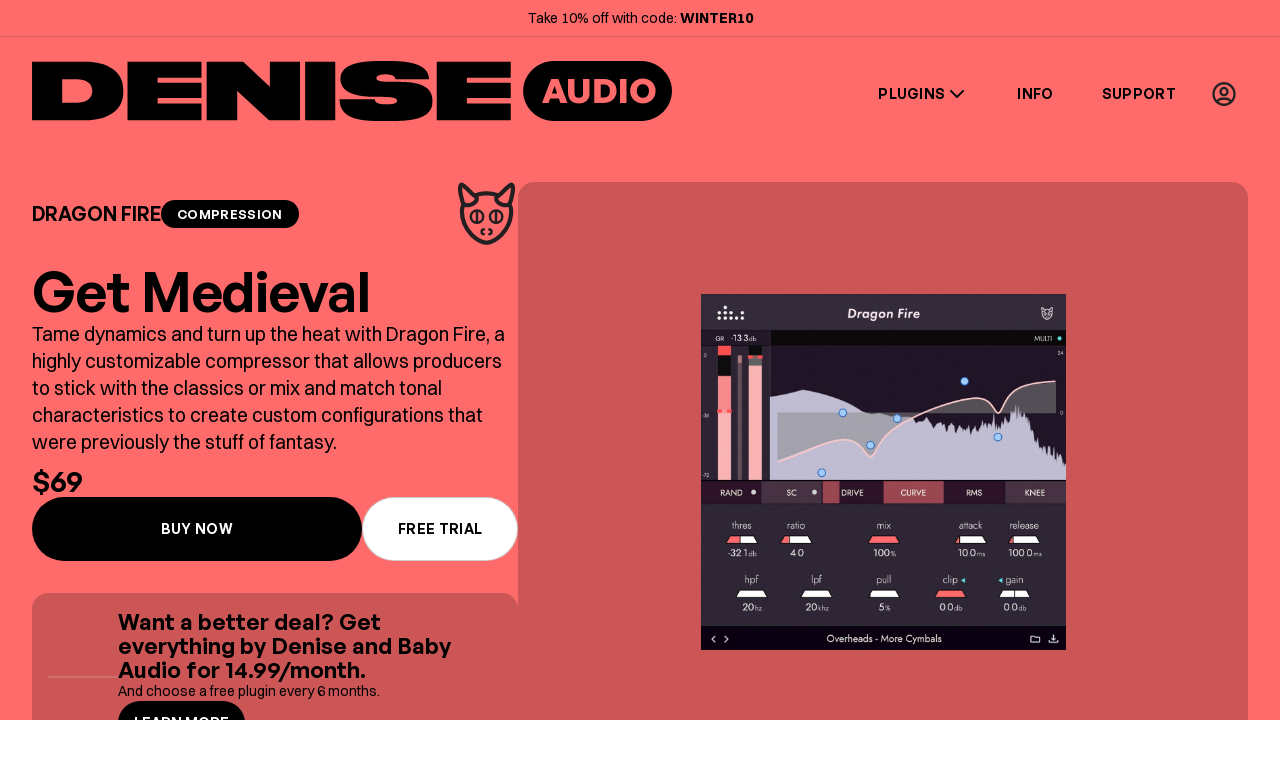

--- FILE ---
content_type: text/html; charset=utf-8
request_url: https://www.deniseaudio.com/plugins/dragon-fire
body_size: 25693
content:
<!DOCTYPE html><!-- Last Published: Wed Dec 17 2025 14:37:49 GMT+0000 (Coordinated Universal Time) --><html data-wf-domain="www.deniseaudio.com" data-wf-page="65032d2b58c35fbe333fedcd" data-wf-site="64e12f223df2a4e609434ce5" data-wf-collection="65032d2b58c35fbe333fedf0" data-wf-item-slug="dragon-fire"><head><meta charset="utf-8"/><title>Dragon Fire | Denise Audio</title><meta content="Dragon Fire is a highly customizable compressor with an aggressive character unlike any other. From Denise Audio, Dragon Fire uses adaptive saturation and shape technology to go from vintage to modern with authentic vintage grit. Download the free trial for VST, AU or AAX." name="description"/><meta content="width=device-width, initial-scale=1" name="viewport"/><meta content="5gFUvhl0mrthH-jGudw_CcqYOukhGTYBvvo9SmO8u9M" name="google-site-verification"/><link href="https://cdn.prod.website-files.com/64e12f223df2a4e609434ce5/css/denise-audio.shared.04959a1ee.css" rel="stylesheet" type="text/css"/><script type="text/javascript">!function(o,c){var n=c.documentElement,t=" w-mod-";n.className+=t+"js",("ontouchstart"in o||o.DocumentTouch&&c instanceof DocumentTouch)&&(n.className+=t+"touch")}(window,document);</script><link href="https://cdn.prod.website-files.com/64e12f223df2a4e609434ce5/6500e063ca650ff145a3a40d_Nyt%20Projekt%20(9)%20copy.png" rel="shortcut icon" type="image/x-icon"/><link href="https://cdn.prod.website-files.com/64e12f223df2a4e609434ce5/6500e0f574ac920fd6979620_Nyt%20Projekt%20(9)%20copy%202.png" rel="apple-touch-icon"/><link href="https://www.deniseaudio.com/plugins/dragon-fire" rel="canonical"/><link rel="stylesheet" href="https://unpkg.com/flickity@2/dist/flickity.min.css">
<style>
.section_plugin-ticker {height: 4rem; overflow: hidden;}
</style>
<!-- [Attributes by Finsweet] Accordion -->
<script defer src="https://cdn.jsdelivr.net/npm/@finsweet/attributes-accordion@1/accordion.js"></script>

<!-- Google Tag Manager -->
<script>(function(w,d,s,l,i){w[l]=w[l]||[];w[l].push({'gtm.start':new Date().getTime(),event:'gtm.js'});var f=d.getElementsByTagName(s)[0],j=d.createElement(s);j.async=true;j.src="https://load.sgtm.deniseaudio.com/acnlxllxn.js?"+i;f.parentNode.insertBefore(j,f);})(window,document,'script','dataLayer','1q=aWQ9R1RNLVdYRlFLTENEJmFzPXk%3D&page=3');</script>
<!-- End Google Tag Manager -->

<script>
var productPrices = {
  'bad-tape-2': 59,
  'bass-xl': 59,
  'bass-xxl': 39,
  'bite-harder': 59,
  'dragon-fire': 59,
  'god-mode': 59,
  'noize-2': 59,
  'perfect-plate-xl': 59,
  'perfect-room': 59,
  'poltergate': 59,
  'sub-generator': 59,
  'the-sweeper': 59,
  'denise-audio-total-bundle': 199,
};
</script>

<style>
	.ab-toggle.is-on .ab-toggle_inner{
  	left: 1.5rem;
  }
  .ab-play.is-active .ab-play_play{
  	display: none;
  }
  .ab-play.is-active .ab-play_pause{
  	display: block;
  }
</style><meta name="robots" content="all">
<script>
dataLayer.push({
	event: 'view_item',
	product_price: productPrices['dragon-fire'],
	product_name: 'dragon-fire',
	product_id: 'dragon-fire'
});
</script>

<script
	id="fsc-api"
	src="https://sbl.onfastspring.com/sbl/1.0.0/fastspring-builder.min.js"
	type="text/javascript"
	data-storefront="deniseaudio.onfastspring.com/popup-Main-Checkout"
	data-popup-closed="dataPopupClosed"	
	enableMiniCart=true
>
</script>

<script>
function buyNow() {
	function gC(name) {
		let match = document.cookie.match(new RegExp('(^| )' + name + '=([^;]+)'));
		if (match) return match[2];
		return ""; 
    }
    
    function getURLParameter(name) {
        let params = new URLSearchParams(window.location.search);
        return params.get(name) || "";
    }  
    
	fastspring.builder.reset();
	var mySession = {
  "reset": true,
  "products" : [
    {
      "path": "dragon-fire",
      "quantity": 1
    }
  ],
  "tags": {                        
    "_fbp": gC("_fbp"),
    "_fbc": gC("_fbc"),
    "gclid": getURLParameter('gclid') 
  } 
};
	fastspring.builder.push(mySession);
  fastspring.builder.viewCart();
  }
</script></head><body class="body"><div class="page-wrap"><div class="demo-overlay"><div class="close-button modal-trigger"><div id="close-button" class="button icon-button centered"><div class="ic2 small w-embed"><svg width="24" height="24" viewBox="0 0 24 24" fill="none" xmlns="http://www.w3.org/2000/svg">
<path d="M18 6L6 18M6 6L18 18" stroke="black" stroke-width="2" stroke-linecap="round" stroke-linejoin="round"/>
</svg></div></div></div><div class="demo-overlay_card"><div class="email-card"><div class="email-card_content"><div class="email-card_text _2"><div class="h3-tt-up">Get your  Free Plugin TrialS</div><div>You&#x27;ll subscribe to our email list. You can unsubscribe at any time.</div></div><div class="email-card_img"><img src="https://cdn.prod.website-files.com/64e12f223df2a4e609434ce5/675b73bf011156f522beeb66_Group%2038.avif" loading="lazy" sizes="(max-width: 2378px) 100vw, 2378px" srcset="https://cdn.prod.website-files.com/64e12f223df2a4e609434ce5/675b73bf011156f522beeb66_Group%2038-p-500.avif 500w, https://cdn.prod.website-files.com/64e12f223df2a4e609434ce5/675b73bf011156f522beeb66_Group%2038-p-800.avif 800w, https://cdn.prod.website-files.com/64e12f223df2a4e609434ce5/675b73bf011156f522beeb66_Group%2038-p-1080.avif 1080w, https://cdn.prod.website-files.com/64e12f223df2a4e609434ce5/675b73bf011156f522beeb66_Group%2038.avif 2378w" alt="" class="img-100"/></div></div><div class="email-form_wrapper"><div id="email-signup" class="email-form-block w-form"><form id="wf-form-Trial-Email" name="wf-form-Trial-Email" data-name="Trial Email" method="get" class="email-form" data-wf-page-id="65032d2b58c35fbe333fedcd" data-wf-element-id="0f1f014e-e393-1422-b1ad-4c40bdc3768c" data-turnstile-sitekey="0x4AAAAAAAQTptj2So4dx43e"><input class="email-field w-input" maxlength="256" name="email-2" data-name="Email 2" placeholder="Your Email Here..." type="email" id="email-2" required=""/><div class="email-submit-btn"><div class="email-submit-icon"><div class="ic2 w-embed"><svg width="64" height="64" viewBox="0 0 64 64" fill="none" xmlns="http://www.w3.org/2000/svg">
<path d="M16 32.0007H45.3333M45.3333 32.0007L34.6667 42.6673M45.3333 32.0007L34.6667 21.334" stroke="black" stroke-width="2" stroke-linecap="round" stroke-linejoin="round"/>
</svg></div></div><input id="Form-1-Freebies" type="submit" data-wait="Please wait..." class="email-submit-interior w-button" value="Submit"/></div></form><div class="email-success w-form-done"><div>Thank you! Your plugin is on the way!</div></div><div class="email-error w-form-fail"><div>Oops! Something went wrong while submitting the form.</div></div></div></div></div></div></div><div class="custom-styles"><div class="custom-styles---color w-embed"><style>

/* Global Swatches */
html {
	--light-1: #ffffff;
  --light-2: #f4f4f4;
  --dark-1: #000000;

  --surface: var(--light-1);
  --surface-2: var(--light-2);
  --surface-t1: #D0A0FF;
  --surface-t2: #6CDACE;
  --surface-t3: #FFEA7A;
  --surface-t4: #FF6B6B; 
  --surface-t5: #BEF264; 
  --surface-t6: #59DDF1; 
  --surface-t7: #EC83FC;
  --surface-t8: #FF8F42;
  --surface-t9: #51D983;
  --surface-t10: #9DA5FB;
  --surface-t11: #F990C7;
  --surface-t12: #B197FB;
  --surface-t13: #FFE4B0;
  --surface-t14: #58DDB1;
  --surface-t15: #86BCFF;
  
  --surface-free: rgba(21, 128, 61, 1);
  --surface-sale: rgba(220, 38, 38, 1);
  --surface-new: rgba(250, 204, 21, 1);
  
  --surface-int1-enabled: var(--dark-1);
  --on-surface-int1-enabled: var(--light-1);
  --surface-int2-enabled: var(--light-1);
  --on-surface-int2-enabled: var(--dark-1);
  
  --on-surface-primary: var(--dark-1);
  --on-surface-border: rgba(0, 0, 0, 0.2);
  --on-surface-ring: rgba(0, 0, 0, 0.2);
}

body{
    color: var(--on-surface-primary);
    background: var(--surface);
}

/* Color Utility Styles */
[class*="bg1"]{
    background: var(--surface);
}
[class*="bg2"]{
    background: var(--surface-2);
}
[class*="bc1"]{
    border-color: var(--on-surface-border);
}
[class*="fc1"]{
	color: var(--on-surface-primary);
}

/* Color Themes */
[color-theme="1"], [class*="ct1"]{
	--surface: var(--surface-t1);
}
[color-theme="2"], [class*="ct2"]{
	--surface: var(--surface-t2);
}
[color-theme="3"], [class*="ct3"]{
	--surface: var(--surface-t3);
}
[color-theme="4"], [class*="ct4"]{
	--surface: var(--surface-t4);
}
[color-theme="5"], [class*="ct5"]{
	--surface: var(--surface-t5);
}
[color-theme="6"], [class*="ct6"]{
	--surface: var(--surface-t6);
}
[color-theme="7"], [class*="ct7"]{
	--surface: var(--surface-t7);
}
[color-theme="8"], [class*="ct8"]{
	--surface: var(--surface-t8);
}
[color-theme="9"], [class*="ct9"]{
	--surface: var(--surface-t9);
}
[color-theme="10"], [class*="ct10"]{
	--surface: var(--surface-t10);
}
[color-theme="11"], [class*="ct11"]{
	--surface: var(--surface-t11);
}
[color-theme="12"], [class*="ct12"]{
	--surface: var(--surface-t12);
}
[color-theme="13"], [class*="ct13"]{
	--surface: var(--surface-t13);
}
[color-theme="14"], [class*="ct14"]{
	--surface: var(--surface-t14);
}
[color-theme="15"], [class*="ct15"]{
	--surface: var(--surface-t15);
}


/* Setup */
a{
	color: var(--on-surface-primary);
}

</style></div><div class="custom-styles---layout w-embed"><link rel="stylesheet" href="https://cdn.jsdelivr.net/gh/lumosframework/lumos@v1.0.4/layout.css"/>
<link rel="stylesheet" href="https://cdn.jsdelivr.net/gh/lumosframework/lumos@v1.0.4/spacing.css"/>

<style>
/* UTILITY STYLES */

/* defaults */
* {
	--text-stroke-width: 0;
	-webkit-text-stroke-width: var(--text-stroke-width);
  --border-radius: 0;
  border-radius: var(--border-radius);
	--border-width: 0;
  border-width: var(--border-width);
  border-style: solid;
  border-color: var(--on-surface-border);
}

/* variables */
html {	
  /* small section padding */
  --vt1: var(--size3);
	--vb1: var(--size3);
  /* medium section padding */
  --vt2: var(--size5);
	--vb2: var(--size5);
  /* large section padding */
  --vt3: var(--size9);
	--vb3: var(--size9);
	/* page padding */
  --pp1: 2rem;
	/* max width */
  --mw1: 110rem;
  --mw2: 70rem;
  --mw3: 40rem;
  --mw4: 20rem;
  /* stroke width */
  --sw1: var(--bw1);
  /* border radius */
  --br1: 0.5rem;
  --br2: 1rem;
  --br3: 100vw;
  /* border width */
  --bw1: 1px;
	/* default grid gap */
	--default-grid-gap: 1.2rem;
	--default-row-gap: var(--default-grid-gap);
	--default-column-gap: var(--default-grid-gap);
	/* spacing scale */
	--spacing-scale: 1;
}
/* tablet */
@media screen and (max-width: 991px) {
  html { 
    /* page padding */
  	--pp1: 1.5rem;
    /* spacing scale */
    --spacing-scale: 0.75;
  }
}
/* landscape */
@media screen and (max-width: 767px) {
  html { 
    /* page padding */
  	--pp1: 1.25rem;
    /* spacing scale */
    --spacing-scale: 0.5;
  }
}
/* portrait */
@media screen and (max-width: 479px) {
  html { 
    /* page padding */
  	--pp1: 1rem;
  }
}

/* section styles */
section, header, footer {
	position: relative;
}
/* small */
[class*="vt1"],[vertical-top="1"] { padding-top: var(--vt1); }
[class*="vb1"],[vertical-bottom="1"] { padding-bottom: var(--vb1); }
/* medium */
[class*="vt2"],[vertical-top="2"] { padding-top: var(--vt2); }
[class*="vb2"],[vertical-bottom="2"] { padding-bottom: var(--vb2); }
/* large */
[class*="vt3"],[vertical-top="3"] { padding-top: var(--vt3); }
[class*="vb3"],[vertical-bottom="3"] { padding-bottom: var(--vb3); }
/* none */
[class*="vt0"],[vertical-top="0"] { padding-top: 0; }
[class*="vb0"],[vertical-bottom="0"] { padding-bottom: 0; }

/* container styles */
.w-container {
	position: relative;
  padding-left: var(--pp1);
  padding-right: var(--pp1);
	width: 100%;
	max-width: var(--mw1);
}
/* page padding */
[class*="pp1"] { padding-left: var(--pp1); padding-right: var(--pp1); }
[class*="pp0"] { padding-left: 0; padding-right: 0; }
/* max width */
[class*="mw1"] { max-width: var(--mw1); }
[class*="mw2"] { max-width: var(--mw2); }
[class*="mw3"] { max-width: var(--mw3); }
[class*="mw4"] { max-width: var(--mw4); }
[class*="mw0"] { max-width: none; }

[alignment*="left"] { flex-direction: row-reverse; }

@media screen and (max-width: 1500px) {
	
  .plugin-grid_hero-1-wrap-2{
  	flex-basis: 50%;
  }

}

</style></div><div class="custom-styles---type w-embed"><style>

/* Global Variables */
html {
  
  /* Font Families */
  --ff1: Switzer, Sans-Serif;
  --ff2: General Sans, Sans-Serif;
  
  /* Font Weights */
  --fw1: 400;
  --fw2: 600;
  
  /* Line Heights */
  --lh1: 100%;
  --lh2: 110%;
  --lh3: 145%;
  
  /* Font Sizes */
  --fs1: 3.4rem;
  --fs2: 2.2rem;
  --fs3: 1.8rem;
  --fs4: 1.4rem;
  --fs5: 1.2rem;
  --fs6: 1rem;
  --fs7: 0.8rem;
  
}

/* Utilities */
[class*="tt-up"]{
	text-transform: uppercase;
}
[class*="fw2"]{
	font-weight: var(--fw2);
}
[class*="ff2"]{
	font-family: var(--ff2);
}

/* Font Styles */
html, body{
  font-family: var(--ff1);
  line-height: var(--lh3);
}

p, .p-large, .p-xl{
	line-height: var(--lh3);
}

h1, h2, h3, h4, h5, h6, 
[class*="h1"],
[class*="h2"],
[class*="h3"],
[class*="h4"],
[class*="h5"],
[class*="h6"]{
	font-family: var(--ff2);
  font-weight: var(--fw2);
  margin: 0;
  line-height: var(--lh2);
}

h1, [class*="h1"], [class*="fs1"]{
	font-size: var(--fs1);
}
h2, [class*="h2"], [class*="fs2"]{
	font-size: var(--fs2);
}
h3, [class*="h3"], [class*="fs3"]{
	font-size: var(--fs3);
}
h4, [class*="h4"], [class*="fs4"]{
	font-size: var(--fs4);
}
h5, [class*="h5"], [class*="fs5"]{
	font-size: var(--fs5);
}
h6, [class*="h6"], [class*="fs6"]{
	font-size: var(--fs6);
}
[class*="fs7"]{
	font-size: var(--fs7);
}

[class*="p-large"]{
	font-size: var(--fs5);
}
[class*="p-xl"]{
	font-size: var(--fs4);
}

@media screen and (max-width: 700px) {
  html {
  font-size: 14px;
   --fs1: 2.2rem;
  --fs2: 1.8rem;
  --fs3: 1.4rem;
  --fs4: 1.2rem;
  --fs5: 1.2rem;
  --fs6: 1rem;
  --fs7: 0.8rem;
  }
}

</style></div><div class="custom-styles---utilities w-embed"><style>

/* stroke width */
[class*="sw1"] { --text-stroke-width: var(--sw1); }
[class*="sw2"] { --text-stroke-width: var(--sw2); }
[class*="sw0"] { --text-stroke-width: 0px; }

/* border radius */
[class*="br1"] { --border-radius: var(--br1); }
[class*="br2"] { --border-radius: var(--br2); }
[class*="br3"] { --border-radius: var(--br3); }
[class*="br0"] { --border-radius: 0rem; }

/* border width */
[class*="bw1"] { border-width: var(--bw1); border-style: solid; }
[class*="bw2"] { border-width: var(--bw2); border-style: solid; }
[class*="bw0"] { border-width: 0; }

/* border direction */
/**%{{border: top}**/
[class*="bw1t"], [class*="bw2t"] {
	border-bottom-width: 0;
	border-left-width: 0;
	border-right-width: 0;
} /**}%**/

/**%{{border: bottom}**/
[class*="bw1b"], [class*="bw2b"] {
	border-top-width: 0;
	border-left-width: 0;
	border-right-width: 0;
} /**}%**/

/**%{{border: left}**/
[class*="bw1l"], [class*="bw2l"] {
	border-top-width: 0;
	border-bottom-width: 0;
	border-right-width: 0;
} /**}%**/

/**%{{border: right}**/
[class*="bw1r"], [class*="bw2r"] {
	border-top-width: 0;
	border-bottom-width: 0;
	border-left-width: 0;
} /**}%**/

/**%{{border: vertical}**/
[class*="bw1v"], [class*="bw2v"] {
	border-left-width: 0;
	border-right-width: 0;
} /**}%**/

/**%{{border: horizontal}**/
[class*="bw1h"], [class*="bw2h"] {
	border-top-width: 0;
	border-bottom-width: 0;
} /**}%**/

/* pointer events */
[class*="pe0"] { pointer-events: none; }
[class*="pe1"] { pointer-events: auto; }
/**%{{pointer-events: children}**/
[class*="pe2"] { pointer-events: none; }
[class*="pe2"] > * { pointer-events: auto; }
/**}%**/

/* icon styles */
/**%#**/
[class*="ic1"] svg,
[class*="ic2"] svg { width: 100% !important; height: 100% !important; }
/**#%**/
[class*="ic1"] * { fill: currentColor !important; }
[class*="ic2"] * { stroke: currentColor !important; }

/* cover */
[class*="cf1"] { width: 100%; height: 100%; }
[class*="ca1"] { position: absolute; width: 100%; height: 100%; top: 0; left: 0; }

</style></div><div class="custom-styles---components w-embed"><style>

	/* Variables */
	html{
  	--int-border: 0 0 0 0.3rem var(--on-surface-ring);
  }


	/* Button */
	.button {
  	border-radius: var(--br3);
    padding: 1rem 2.2rem;
    text-transform: uppercase;
    font-family: var(--ff2);
    font-weight: var(--fw2);
    background: var(--surface-int1-enabled);
    color: var(--on-surface-int1-enabled);
    text-decoration: none;
    letter-spacing: 0.02rem;
    transition: all 0.3s ease;
    line-height: var(--lh1);
    display: inline-block;
    height: 4rem;
  }
  .button:hover{
  	box-shadow: var(--int-border);
  }
  
	[button-type="2"]{
  	background: var(--surface-int2-enabled);
    color: var(--on-surface-int2-enabled);
    border: 1px solid var(--on-surface-border);
  }
  
  .icon-button{
  	width: 3rem;
    height: 3rem;
    padding: 0.5%;
  }
  
  /* Badge */
  .badge {
  	padding: 0.5rem 1rem;
    border-radius: var(--br3);
    text-transform: uppercase;
    font-family: var(--ff2);
    font-weight: var(--fw2);
    font-size: var(--fs7);
    background: var(--surface-int1-enabled);
    color: var(--on-surface-int1-enabled);
    text-decoration: none;
    letter-spacing: 0.02rem;
    transition: all 0.3s ease;
    line-height: var(--lh1);
    display: inline-block;
	}
  
  [badge-type="new"]{
  	background: var(--surface-new);
    color: var(--dark1);
  }
  [badge-type="sale"]{
  	background: var(--surface-sale);
  }
  [badge-type="free"]{
  	background: var(--surface-free);
  }
  
  /* Nav Link */
  .nav-link {
  	border-radius: var(--br3);
    padding: 0 1.5rem;
    text-transform: uppercase;
    font-family: var(--ff2);
    font-weight: var(--fw2);
    text-decoration: none;
    letter-spacing: 0.02rem;
    line-height: var(--lh1);
    display: inline-block;
    transition: all 0.3s ease;
  }
  
  .nav-link.icon-link{
  	width: 3rem;
    height: 3rem;
    padding: 0.6rem;
  }
  
  .nav-link:hover{
  	background: var(--surface-int1-enabled);
    color: var(--on-surface-int1-enabled);
  }
  
  /* Product Card */
  [class*="product-card"]:hover .icon-button_wrap{
  	transform: scale(1);
  }
   [class*="product-card"]:hover .card-footer{
  	flex-basis: 2.5rem;
  }
  
  /* Plugin Link */
  
  .plugin-link{
  	border-radius: var(--br1);
    border: 1px solid var(--on-surface-border);
    padding: 0.5rem 1rem 0.5rem 0.5rem;
    text-transform: uppercase;
    font-family: var(--ff2);
    font-weight: var(--fw2);
    text-decoration: none;
    letter-spacing: 0.02rem;
    transition: all 0.3s ease;
    line-height: var(--lh1);
    display: inline-block;
  }
  
  .plugin-link:hover{
  	background-color: var(--surface);
  }
  
  /* Navbar */
  
  .navbar-wrap{
  	background-color: var(--surface);
  }
  
 </style></div></div><section color-theme="4" class="plugin-page_hero_bg1"><div color-theme="4" data-animation="default" data-collapse="medium" data-duration="400" data-easing="ease" data-easing2="ease" role="banner" class="navbar w-nav"><div class="notification-bar_bg1"><div class="w-layout-blockcontainer container-5 w-container"><div class="notification-bar-content"><div class="div-block-3"><div class="text-block">Take 10% off with code: <strong>WINTER10</strong></div></div></div></div></div><div class="navbar-wrap"><div class="w-container"><div class="site-nav_container"><a href="/" class="site-logo_fc1 w-nav-brand"><div class="ic1 w-embed"><svg width="646" height="61" viewBox="0 0 646 61" fill="none" xmlns="http://www.w3.org/2000/svg">
<path d="M0 0.847221H54.7016C74.3247 0.847221 92.0376 9.74306 92.0376 28.8056V32.1944C92.0376 51.2569 74.3247 60.1528 54.7016 60.1528H0V0.847221ZM30.3898 42.3611H45.5847C53.486 42.3611 60.7796 38.9722 60.7796 30.5C60.7796 22.0278 53.486 18.6389 45.5847 18.6389H30.3898V42.3611Z" fill="black"/>
<path d="M96.3655 60.1528V0.847221H171.038V16.9444H126.755V22.0278H171.038V37.7014H126.755V43.2083H171.038V60.1528H96.3655Z" fill="black"/>
<path d="M176.281 60.1528V0.847221H213.183L240.1 26.2639V0.847221H270.489V60.1528H239.231L207.105 30.5V60.1528H176.281Z" fill="black"/>
<path d="M275.699 0.847221H306.089V60.1528H275.699V0.847221Z" fill="black"/>
<path d="M361.735 61H352.792C335.948 61 310.42 60.8306 310.42 38.9722H346.02C346.02 43.8014 353.574 44.0556 357.655 44.0556C362.083 44.0556 368.595 43.7167 368.595 40.4125C368.595 36.4306 359.478 36.4306 347.582 36.4306C335.079 36.4306 311.288 35.5833 311.288 17.9611C311.288 0.847221 337.945 0 352.098 0H359.912C374.152 0 400.721 0.847222 400.721 18.6389H366.858C366.858 14.0639 359.912 13.5556 356.526 13.5556C353.226 13.5556 347.582 14.1486 347.582 17.4528C347.582 21.1806 354.616 21.1806 366.858 21.1806C380.664 21.1806 404.194 21.1806 404.194 40.0736V41.7681C404.194 60.8306 377.017 61 361.735 61Z" fill="black"/>
<path d="M408.566 60.1528V0.847221H483.238V16.9444H438.956V22.0278H483.238V37.7014H438.956V43.2083H483.238V60.1528H408.566Z" fill="black"/>
<path d="M616.655 37.4133C612.73 37.4133 610.542 34.2617 610.542 30.4322C610.542 26.6028 612.73 23.5189 616.655 23.5189C620.58 23.5189 622.768 26.6028 622.768 30.4322C622.768 34.2617 620.58 37.4133 616.655 37.4133Z" fill="black"/>
<path d="M524.823 33.0755H530.137L527.532 25.3489L524.823 33.0755Z" fill="black"/>
<path d="M574.078 37.1083V23.8239H576.856C581.128 23.8239 583.351 26.0266 583.351 30.3305C583.351 34.9056 581.198 37.1083 576.856 37.1083H574.078Z" fill="black"/>
<path fill-rule="evenodd" clip-rule="evenodd" d="M527.046 0C509.782 0 495.788 13.6553 495.788 30.5C495.788 47.3447 509.782 61 527.046 61H614.742C632.005 61 646 47.3447 646 30.5C646 13.6553 632.005 0 614.742 0H527.046ZM616.655 43.1405C623.879 43.1405 629.54 37.82 629.54 30.4322C629.54 23.0445 623.879 17.7917 616.655 17.7917C609.466 17.7917 603.804 23.0445 603.804 30.4322C603.804 37.82 609.466 43.1405 616.655 43.1405ZM533.367 42.6322L531.839 38.125H523.086L521.523 42.6322H514.89L524.128 18.3H531.318L540.452 42.6322H533.367ZM562.827 32.94C562.827 38.8367 559.041 43.1405 552.026 43.1405C544.941 43.1405 541.19 38.8367 541.19 32.94V18.3H547.754V33.0417C547.754 35.5833 548.692 37.4133 552.026 37.4133C555.325 37.4133 556.263 35.5833 556.263 33.0417V18.3H562.827V32.94ZM567.514 42.6322H577.238C584.948 42.6322 590.089 37.4133 590.089 30.3305C590.089 23.2478 585.122 18.3 577.238 18.3H567.514V42.6322ZM600.232 42.6322H593.668V18.3H600.232V42.6322Z" fill="black"/>
</svg></div></a><nav role="navigation" class="site-nav_menu w-nav-menu"><div id="drawerTrigger" class="nav-link js_drawer-trigger"><div class="nav-link_content"><div>Plugins</div><div class="nav-link_drop-icon"><div class="ic2 w-embed"><svg width="24" height="24" viewBox="0 0 24 24" fill="none" xmlns="http://www.w3.org/2000/svg">
<path d="M18 9L12 15L6 9" stroke="white" stroke-width="2" stroke-linecap="round" stroke-linejoin="round"/>
</svg></div></div></div></div><div class="mb_plugin-list"><div class="plugin-list_wrap w-dyn-list"><div role="list" class="mb_plugin-list_content w-dyn-items"><div role="listitem" class="plugin-link_wrap w-dyn-item"><a color-theme="15" href="https://www.deniseaudio.com/plugins/bass-xxl" class="plugin-link w-inline-block"><div class="plugin-link_container"><div class="plugin-link_icon"><img src="https://cdn.prod.website-files.com/64e2b76b383c11b3c1d4d95a/64f21b3c3fcc46e507a8fac7_Bass%20XL%20Logo.svg" loading="lazy" alt="" class="full-img"/></div><div class="plugin-link_text">Bass XXL</div></div></a></div><div role="listitem" class="plugin-link_wrap w-dyn-item"><a color-theme="13" href="https://www.deniseaudio.com/plugins/motion-filter" class="plugin-link w-inline-block"><div class="plugin-link_container"><div class="plugin-link_icon"><img src="https://cdn.prod.website-files.com/64e2b76b383c11b3c1d4d95a/661ee9a484893931bde11ac4_Motion%20Filter%20Icon.png" loading="lazy" alt="" class="full-img"/></div><div class="plugin-link_text">Motion Filter</div></div></a></div><div role="listitem" class="plugin-link_wrap w-dyn-item"><a color-theme="1" href="https://www.deniseaudio.com/plugins/perfect-room-2" class="plugin-link w-inline-block"><div class="plugin-link_container"><div class="plugin-link_icon"><img src="https://cdn.prod.website-files.com/64e2b76b383c11b3c1d4d95a/6758e7ed7ed5fb68f4ff6044_perfect-room.svg" loading="lazy" alt="" class="full-img"/></div><div class="plugin-link_text">Perfect Room 2</div></div></a></div><div role="listitem" class="plugin-link_wrap w-dyn-item"><a color-theme="7" href="https://www.deniseaudio.com/plugins/total-bundle" class="plugin-link w-inline-block"><div class="plugin-link_container"><div class="plugin-link_icon"><img src="https://cdn.prod.website-files.com/64e2b76b383c11b3c1d4d95a/652f435c83689eb533c97c79_Bundle%20Icon.svg" loading="lazy" alt="" class="full-img"/></div><div class="plugin-link_text">Total Bundle</div></div></a></div><div role="listitem" class="plugin-link_wrap w-dyn-item"><a color-theme="4" href="https://www.deniseaudio.com/plugins/dragon-fire" class="plugin-link w-inline-block"><div class="plugin-link_container"><div class="plugin-link_icon"><img src="https://cdn.prod.website-files.com/64e2b76b383c11b3c1d4d95a/651a4288342015fefc9c4abe_Dragon%20Fire%20Logo.svg" loading="lazy" alt="" class="full-img"/></div><div class="plugin-link_text">Dragon Fire</div></div></a></div><div role="listitem" class="plugin-link_wrap w-dyn-item"><a color-theme="5" href="https://www.deniseaudio.com/plugins/my-crush" class="plugin-link w-inline-block"><div class="plugin-link_container"><div class="plugin-link_icon"><img src="https://cdn.prod.website-files.com/64e2b76b383c11b3c1d4d95a/64f21e342a35f4183af515b9_My%20Crush%20Logo.svg" loading="lazy" alt="" class="full-img"/></div><div class="plugin-link_text">My Crush</div><div class="plugin-link_badge"><div class="badge-wrap"><div badge-type="free" class="badge"><div>Free</div></div></div></div></div></a></div><div role="listitem" class="plugin-link_wrap w-dyn-item"><a color-theme="9" href="https://www.deniseaudio.com/plugins/bad-tape" class="plugin-link w-inline-block"><div class="plugin-link_container"><div class="plugin-link_icon"><img src="https://cdn.prod.website-files.com/64e2b76b383c11b3c1d4d95a/64f21dc68dd608df0e1c00d1_Bad%20Tape%20Logo.svg" loading="lazy" alt="" class="full-img"/></div><div class="plugin-link_text">Bad Tape</div><div class="plugin-link_badge"><div class="badge-wrap"><div badge-type="free" class="badge"><div>Free</div></div></div></div></div></a></div><div role="listitem" class="plugin-link_wrap w-dyn-item"><a color-theme="10" href="https://www.deniseaudio.com/plugins/sub-generator" class="plugin-link w-inline-block"><div class="plugin-link_container"><div class="plugin-link_icon"><img src="https://cdn.prod.website-files.com/64e2b76b383c11b3c1d4d95a/64f21daf33d0714517c9f4ec_Sub%20Generator%20Logo.svg" loading="lazy" alt="" class="full-img"/></div><div class="plugin-link_text">Sub Generator</div></div></a></div><div role="listitem" class="plugin-link_wrap w-dyn-item"><a color-theme="3" href="https://www.deniseaudio.com/plugins/bite-harder" class="plugin-link w-inline-block"><div class="plugin-link_container"><div class="plugin-link_icon"><img src="https://cdn.prod.website-files.com/64e2b76b383c11b3c1d4d95a/64f21e41337b09f32b3ad155_Bite%20Harder%20Logo.svg" loading="lazy" alt="" class="full-img"/></div><div class="plugin-link_text">Bite Harder</div></div></a></div><div role="listitem" class="plugin-link_wrap w-dyn-item"><a color-theme="1" href="https://www.deniseaudio.com/plugins/bad-tape-2" class="plugin-link w-inline-block"><div class="plugin-link_container"><div class="plugin-link_icon"><img src="https://cdn.prod.website-files.com/64e2b76b383c11b3c1d4d95a/64f21dc68dd608df0e1c00d1_Bad%20Tape%20Logo.svg" loading="lazy" alt="" class="full-img"/></div><div class="plugin-link_text">Bad Tape 2</div></div></a></div><div role="listitem" class="plugin-link_wrap w-dyn-item"><a color-theme="2" href="https://www.deniseaudio.com/plugins/poltergate" class="plugin-link w-inline-block"><div class="plugin-link_container"><div class="plugin-link_icon"><img src="https://cdn.prod.website-files.com/64e2b76b383c11b3c1d4d95a/64f21e48ba4f53a0a5d022d1_Poltergate%20Logo.svg" loading="lazy" alt="" class="full-img"/></div><div class="plugin-link_text">Poltergate</div></div></a></div><div role="listitem" class="plugin-link_wrap w-dyn-item"><a color-theme="8" href="https://www.deniseaudio.com/plugins/god-mode" class="plugin-link w-inline-block"><div class="plugin-link_container"><div class="plugin-link_icon"><img src="https://cdn.prod.website-files.com/64e2b76b383c11b3c1d4d95a/64f21dce4154d2c176b38354_God%20Mode%20Logo.svg" loading="lazy" alt="" class="full-img"/></div><div class="plugin-link_text">God Mode</div></div></a></div><div role="listitem" class="plugin-link_wrap w-dyn-item"><a color-theme="6" href="https://www.deniseaudio.com/plugins/perfect-plate-xl" class="plugin-link w-inline-block"><div class="plugin-link_container"><div class="plugin-link_icon"><img src="https://cdn.prod.website-files.com/64e2b76b383c11b3c1d4d95a/64f21e2de36d8960665f1177_Perfect%20Plate%20Logo.svg" loading="lazy" alt="" class="full-img"/></div><div class="plugin-link_text">Perfect Plate XL</div></div></a></div><div role="listitem" class="plugin-link_wrap w-dyn-item"><a color-theme="7" href="https://www.deniseaudio.com/plugins/perfect-room" class="plugin-link w-inline-block"><div class="plugin-link_container"><div class="plugin-link_icon"><img src="https://cdn.prod.website-files.com/64e2b76b383c11b3c1d4d95a/64f21dfb4154d2c176b3adae_Perfect%20Room%20Logo.svg" loading="lazy" alt="" class="full-img"/></div><div class="plugin-link_text">Perfect Room</div></div></a></div><div role="listitem" class="plugin-link_wrap w-dyn-item"><a color-theme="11" href="https://www.deniseaudio.com/plugins/noize-2" class="plugin-link w-inline-block"><div class="plugin-link_container"><div class="plugin-link_icon"><img src="https://cdn.prod.website-files.com/64e2b76b383c11b3c1d4d95a/64f21da9e66567bb10389ba7_Noize%202%20Logo.svg" loading="lazy" alt="" class="full-img"/></div><div class="plugin-link_text">Noize 2</div></div></a></div><div role="listitem" class="plugin-link_wrap w-dyn-item"><a color-theme="15" href="https://www.deniseaudio.com/plugins/bass-xl-legacy" class="plugin-link w-inline-block"><div class="plugin-link_container"><div class="plugin-link_icon"><img src="https://cdn.prod.website-files.com/64e2b76b383c11b3c1d4d95a/64f21b3c3fcc46e507a8fac7_Bass%20XL%20Logo.svg" loading="lazy" alt="" class="full-img"/></div><div class="plugin-link_text">Bass XL</div><div class="plugin-link_badge"><div class="badge-wrap"><div badge-type="sale" class="badge"><div>Sale</div></div></div></div></div></a></div><div role="listitem" class="plugin-link_wrap w-dyn-item"><a color-theme="13" href="https://www.deniseaudio.com/plugins/the-sweeper-legacy" class="plugin-link w-inline-block"><div class="plugin-link_container"><div class="plugin-link_icon"><img src="https://cdn.prod.website-files.com/64e2b76b383c11b3c1d4d95a/64f21da158fad6ba8c3079df_The%20Sweeper%20Logo.svg" loading="lazy" alt="" class="full-img"/></div><div class="plugin-link_text">The Sweeper</div></div></a></div><div role="listitem" class="plugin-link_wrap w-dyn-item"><a color-theme="14" href="https://www.deniseaudio.com/plugins/slappy" class="plugin-link w-inline-block"><div class="plugin-link_container"><div class="plugin-link_icon"><img src="https://cdn.prod.website-files.com/64e2b76b383c11b3c1d4d95a/64f21b57f675358d75fb89d2_Slappy%20Logo.svg" loading="lazy" alt="" class="full-img"/></div><div class="plugin-link_text">Slappy</div><div class="plugin-link_badge"><div class="badge-wrap"><div badge-type="free" class="badge"><div>Free</div></div></div></div></div></a></div></div></div></div><a href="/about" class="nav-link w-inline-block"><div class="nav-link_content"><div>Info</div></div></a><a href="/support" class="nav-link w-inline-block"><div class="nav-link_content"><div>Support</div></div></a><a href="#" class="nav-link icon-link hidden w-inline-block"><div class="nav-link_icon"><div class="ic2 w-embed"><svg width="24" height="25" viewBox="0 0 24 25" fill="none" xmlns="http://www.w3.org/2000/svg">
<path d="M6 17.5C6.53043 17.5 7.03914 17.7107 7.41421 18.0858C7.78929 18.4609 8 18.9696 8 19.5C8 20.0304 7.78929 20.5391 7.41421 20.9142C7.03914 21.2893 6.53043 21.5 6 21.5C5.46957 21.5 4.96086 21.2893 4.58579 20.9142C4.21071 20.5391 4 20.0304 4 19.5C4 18.9696 4.21071 18.4609 4.58579 18.0858C4.96086 17.7107 5.46957 17.5 6 17.5ZM6 17.5H17M6 17.5V3.5H4M17 17.5C17.5304 17.5 18.0391 17.7107 18.4142 18.0858C18.7893 18.4609 19 18.9696 19 19.5C19 20.0304 18.7893 20.5391 18.4142 20.9142C18.0391 21.2893 17.5304 21.5 17 21.5C16.4696 21.5 15.9609 21.2893 15.5858 20.9142C15.2107 20.5391 15 20.0304 15 19.5C15 18.9696 15.2107 18.4609 15.5858 18.0858C15.9609 17.7107 16.4696 17.5 17 17.5ZM6 5.5L20 6.5L19 13.5H6" stroke="black" stroke-width="2" stroke-linecap="round" stroke-linejoin="round"/>
</svg></div></div></a><a href="https://deniseaudio.onfastspring.com/account" target="_blank" class="nav-link icon-link hidden w-inline-block"><div class="nav-link_icon"><div class="ic2 w-embed"><svg width="24" height="25" viewBox="0 0 24 25" fill="none" xmlns="http://www.w3.org/2000/svg">
<path d="M6.168 19.349C6.41551 18.5252 6.92197 17.8032 7.61225 17.29C8.30252 16.7768 9.13985 16.4997 10 16.5H14C14.8613 16.4997 15.6996 16.7774 16.3904 17.2918C17.0812 17.8062 17.5875 18.5298 17.834 19.355M3 12.5C3 13.6819 3.23279 14.8522 3.68508 15.9442C4.13738 17.0361 4.80031 18.0282 5.63604 18.864C6.47177 19.6997 7.46392 20.3626 8.55585 20.8149C9.64778 21.2672 10.8181 21.5 12 21.5C13.1819 21.5 14.3522 21.2672 15.4442 20.8149C16.5361 20.3626 17.5282 19.6997 18.364 18.864C19.1997 18.0282 19.8626 17.0361 20.3149 15.9442C20.7672 14.8522 21 13.6819 21 12.5C21 11.3181 20.7672 10.1478 20.3149 9.05585C19.8626 7.96392 19.1997 6.97177 18.364 6.13604C17.5282 5.30031 16.5361 4.63738 15.4442 4.18508C14.3522 3.73279 13.1819 3.5 12 3.5C10.8181 3.5 9.64778 3.73279 8.55585 4.18508C7.46392 4.63738 6.47177 5.30031 5.63604 6.13604C4.80031 6.97177 4.13738 7.96392 3.68508 9.05585C3.23279 10.1478 3 11.3181 3 12.5ZM9 10.5C9 11.2956 9.31607 12.0587 9.87868 12.6213C10.4413 13.1839 11.2044 13.5 12 13.5C12.7956 13.5 13.5587 13.1839 14.1213 12.6213C14.6839 12.0587 15 11.2956 15 10.5C15 9.70435 14.6839 8.94129 14.1213 8.37868C13.5587 7.81607 12.7956 7.5 12 7.5C11.2044 7.5 10.4413 7.81607 9.87868 8.37868C9.31607 8.94129 9 9.70435 9 10.5Z" stroke="black" stroke-width="2" stroke-linecap="round" stroke-linejoin="round"/>
</svg></div></div></a><div data-hover="false" data-delay="0" class="account-drop w-dropdown"><div class="nav-link icon-link acc-drop w-dropdown-toggle"><div class="nav-link_icon"><div class="ic2 w-embed"><svg width="24" height="25" viewBox="0 0 24 25" fill="none" xmlns="http://www.w3.org/2000/svg">
<path d="M6.168 19.349C6.41551 18.5252 6.92197 17.8032 7.61225 17.29C8.30252 16.7768 9.13985 16.4997 10 16.5H14C14.8613 16.4997 15.6996 16.7774 16.3904 17.2918C17.0812 17.8062 17.5875 18.5298 17.834 19.355M3 12.5C3 13.6819 3.23279 14.8522 3.68508 15.9442C4.13738 17.0361 4.80031 18.0282 5.63604 18.864C6.47177 19.6997 7.46392 20.3626 8.55585 20.8149C9.64778 21.2672 10.8181 21.5 12 21.5C13.1819 21.5 14.3522 21.2672 15.4442 20.8149C16.5361 20.3626 17.5282 19.6997 18.364 18.864C19.1997 18.0282 19.8626 17.0361 20.3149 15.9442C20.7672 14.8522 21 13.6819 21 12.5C21 11.3181 20.7672 10.1478 20.3149 9.05585C19.8626 7.96392 19.1997 6.97177 18.364 6.13604C17.5282 5.30031 16.5361 4.63738 15.4442 4.18508C14.3522 3.73279 13.1819 3.5 12 3.5C10.8181 3.5 9.64778 3.73279 8.55585 4.18508C7.46392 4.63738 6.47177 5.30031 5.63604 6.13604C4.80031 6.97177 4.13738 7.96392 3.68508 9.05585C3.23279 10.1478 3 11.3181 3 12.5ZM9 10.5C9 11.2956 9.31607 12.0587 9.87868 12.6213C10.4413 13.1839 11.2044 13.5 12 13.5C12.7956 13.5 13.5587 13.1839 14.1213 12.6213C14.6839 12.0587 15 11.2956 15 10.5C15 9.70435 14.6839 8.94129 14.1213 8.37868C13.5587 7.81607 12.7956 7.5 12 7.5C11.2044 7.5 10.4413 7.81607 9.87868 8.37868C9.31607 8.94129 9 9.70435 9 10.5Z" stroke="black" stroke-width="2" stroke-linecap="round" stroke-linejoin="round"/>
</svg></div></div></div><nav class="account-login-drop w-dropdown-list"><a href="https://deniseaudio.onfastspring.com/account" target="_blank" class="account-drop-link w-dropdown-link">Denise Audio Account</a><a href="https://my.babyaud.io/auth/login" target="_blank" class="account-drop-link w-dropdown-link">Plugin Collection Plan</a></nav></div></nav><div class="menu-btn w-nav-button"><div class="w-icon-nav-menu"></div></div></div></div></div><div class="plugin-drawer"><div class="w-layout-blockcontainer w-container"><div class="plugin-list_wrap w-dyn-list"><div role="list" class="plugin-drawer_grid w-dyn-items"><div role="listitem" class="plugin-link_wrap w-dyn-item"><a color-theme="15" href="/plugins/bass-xxl" class="plugin-link w-inline-block"><div class="plugin-link_container"><div class="plugin-link_icon"><img src="https://cdn.prod.website-files.com/64e2b76b383c11b3c1d4d95a/64f21b3c3fcc46e507a8fac7_Bass%20XL%20Logo.svg" loading="lazy" alt="" class="full-img"/></div><div class="plugin-link_text">Bass XXL</div></div></a></div><div role="listitem" class="plugin-link_wrap w-dyn-item"><a color-theme="13" href="/plugins/motion-filter" class="plugin-link w-inline-block"><div class="plugin-link_container"><div class="plugin-link_icon"><img src="https://cdn.prod.website-files.com/64e2b76b383c11b3c1d4d95a/661ee9a484893931bde11ac4_Motion%20Filter%20Icon.png" loading="lazy" alt="" class="full-img"/></div><div class="plugin-link_text">Motion Filter</div></div></a></div><div role="listitem" class="plugin-link_wrap w-dyn-item"><a color-theme="1" href="/plugins/perfect-room-2" class="plugin-link w-inline-block"><div class="plugin-link_container"><div class="plugin-link_icon"><img src="https://cdn.prod.website-files.com/64e2b76b383c11b3c1d4d95a/6758e7ed7ed5fb68f4ff6044_perfect-room.svg" loading="lazy" alt="" class="full-img"/></div><div class="plugin-link_text">Perfect Room 2</div></div></a></div><div role="listitem" class="plugin-link_wrap w-dyn-item"><a color-theme="7" href="/plugins/total-bundle" class="plugin-link w-inline-block"><div class="plugin-link_container"><div class="plugin-link_icon"><img src="https://cdn.prod.website-files.com/64e2b76b383c11b3c1d4d95a/652f435c83689eb533c97c79_Bundle%20Icon.svg" loading="lazy" alt="" class="full-img"/></div><div class="plugin-link_text">Total Bundle</div></div></a></div><div role="listitem" class="plugin-link_wrap w-dyn-item"><a color-theme="4" href="/plugins/dragon-fire" aria-current="page" class="plugin-link w-inline-block w--current"><div class="plugin-link_container"><div class="plugin-link_icon"><img src="https://cdn.prod.website-files.com/64e2b76b383c11b3c1d4d95a/651a4288342015fefc9c4abe_Dragon%20Fire%20Logo.svg" loading="lazy" alt="" class="full-img"/></div><div class="plugin-link_text">Dragon Fire</div></div></a></div><div role="listitem" class="plugin-link_wrap w-dyn-item"><a color-theme="5" href="/plugins/my-crush" class="plugin-link w-inline-block"><div class="plugin-link_container"><div class="plugin-link_icon"><img src="https://cdn.prod.website-files.com/64e2b76b383c11b3c1d4d95a/64f21e342a35f4183af515b9_My%20Crush%20Logo.svg" loading="lazy" alt="" class="full-img"/></div><div class="plugin-link_text">My Crush</div><div class="plugin-link_badge"><div class="badge-wrap"><div badge-type="free" class="badge"><div>Free</div></div></div></div></div></a></div><div role="listitem" class="plugin-link_wrap w-dyn-item"><a color-theme="9" href="/plugins/bad-tape" class="plugin-link w-inline-block"><div class="plugin-link_container"><div class="plugin-link_icon"><img src="https://cdn.prod.website-files.com/64e2b76b383c11b3c1d4d95a/64f21dc68dd608df0e1c00d1_Bad%20Tape%20Logo.svg" loading="lazy" alt="" class="full-img"/></div><div class="plugin-link_text">Bad Tape</div><div class="plugin-link_badge"><div class="badge-wrap"><div badge-type="free" class="badge"><div>Free</div></div></div></div></div></a></div><div role="listitem" class="plugin-link_wrap w-dyn-item"><a color-theme="10" href="/plugins/sub-generator" class="plugin-link w-inline-block"><div class="plugin-link_container"><div class="plugin-link_icon"><img src="https://cdn.prod.website-files.com/64e2b76b383c11b3c1d4d95a/64f21daf33d0714517c9f4ec_Sub%20Generator%20Logo.svg" loading="lazy" alt="" class="full-img"/></div><div class="plugin-link_text">Sub Generator</div></div></a></div><div role="listitem" class="plugin-link_wrap w-dyn-item"><a color-theme="3" href="/plugins/bite-harder" class="plugin-link w-inline-block"><div class="plugin-link_container"><div class="plugin-link_icon"><img src="https://cdn.prod.website-files.com/64e2b76b383c11b3c1d4d95a/64f21e41337b09f32b3ad155_Bite%20Harder%20Logo.svg" loading="lazy" alt="" class="full-img"/></div><div class="plugin-link_text">Bite Harder</div></div></a></div><div role="listitem" class="plugin-link_wrap w-dyn-item"><a color-theme="1" href="/plugins/bad-tape-2" class="plugin-link w-inline-block"><div class="plugin-link_container"><div class="plugin-link_icon"><img src="https://cdn.prod.website-files.com/64e2b76b383c11b3c1d4d95a/64f21dc68dd608df0e1c00d1_Bad%20Tape%20Logo.svg" loading="lazy" alt="" class="full-img"/></div><div class="plugin-link_text">Bad Tape 2</div></div></a></div><div role="listitem" class="plugin-link_wrap w-dyn-item"><a color-theme="2" href="/plugins/poltergate" class="plugin-link w-inline-block"><div class="plugin-link_container"><div class="plugin-link_icon"><img src="https://cdn.prod.website-files.com/64e2b76b383c11b3c1d4d95a/64f21e48ba4f53a0a5d022d1_Poltergate%20Logo.svg" loading="lazy" alt="" class="full-img"/></div><div class="plugin-link_text">Poltergate</div></div></a></div><div role="listitem" class="plugin-link_wrap w-dyn-item"><a color-theme="8" href="/plugins/god-mode" class="plugin-link w-inline-block"><div class="plugin-link_container"><div class="plugin-link_icon"><img src="https://cdn.prod.website-files.com/64e2b76b383c11b3c1d4d95a/64f21dce4154d2c176b38354_God%20Mode%20Logo.svg" loading="lazy" alt="" class="full-img"/></div><div class="plugin-link_text">God Mode</div></div></a></div><div role="listitem" class="plugin-link_wrap w-dyn-item"><a color-theme="6" href="/plugins/perfect-plate-xl" class="plugin-link w-inline-block"><div class="plugin-link_container"><div class="plugin-link_icon"><img src="https://cdn.prod.website-files.com/64e2b76b383c11b3c1d4d95a/64f21e2de36d8960665f1177_Perfect%20Plate%20Logo.svg" loading="lazy" alt="" class="full-img"/></div><div class="plugin-link_text">Perfect Plate XL</div></div></a></div><div role="listitem" class="plugin-link_wrap w-dyn-item"><a color-theme="11" href="/plugins/noize-2" class="plugin-link w-inline-block"><div class="plugin-link_container"><div class="plugin-link_icon"><img src="https://cdn.prod.website-files.com/64e2b76b383c11b3c1d4d95a/64f21da9e66567bb10389ba7_Noize%202%20Logo.svg" loading="lazy" alt="" class="full-img"/></div><div class="plugin-link_text">Noize 2</div></div></a></div><div role="listitem" class="plugin-link_wrap w-dyn-item"><a color-theme="14" href="/plugins/slappy" class="plugin-link w-inline-block"><div class="plugin-link_container"><div class="plugin-link_icon"><img src="https://cdn.prod.website-files.com/64e2b76b383c11b3c1d4d95a/64f21b57f675358d75fb89d2_Slappy%20Logo.svg" loading="lazy" alt="" class="full-img"/></div><div class="plugin-link_text">Slappy</div><div class="plugin-link_badge"><div class="badge-wrap"><div badge-type="free" class="badge"><div>Free</div></div></div></div></div></a></div></div></div></div></div></div><div class="w-layout-blockcontainer w-container"><div class="w-layout-hflex plugin-hero_grid"><div class="plugin-hero_right"><div class="hero-img_wrap"><div class="plugin-hero_video-container w-condition-invisible"><video src="" muted="" loop="" autoplay="true" playsinline="true" class="card-video_source"></video></div><div class="plugin-hero_img-container"><img loading="lazy" src="https://cdn.prod.website-files.com/64e2b76b383c11b3c1d4d95a/6930d37c4f3521586140205d_Dragon%20Fire-min.jpg" alt="GUI of Denise Motion Filter active and responding to incoming audio audio" sizes="(max-width: 767px) 93vw, (max-width: 991px) 679.75px, 875.8671875px" srcset="https://cdn.prod.website-files.com/64e2b76b383c11b3c1d4d95a/6930d37c4f3521586140205d_Dragon%20Fire-min-p-500.jpg 500w, https://cdn.prod.website-files.com/64e2b76b383c11b3c1d4d95a/6930d37c4f3521586140205d_Dragon%20Fire-min-p-800.jpg 800w, https://cdn.prod.website-files.com/64e2b76b383c11b3c1d4d95a/6930d37c4f3521586140205d_Dragon%20Fire-min-p-1080.jpg 1080w, https://cdn.prod.website-files.com/64e2b76b383c11b3c1d4d95a/6930d37c4f3521586140205d_Dragon%20Fire-min-p-1600.jpg 1600w, https://cdn.prod.website-files.com/64e2b76b383c11b3c1d4d95a/6930d37c4f3521586140205d_Dragon%20Fire-min-p-2000.jpg 2000w, https://cdn.prod.website-files.com/64e2b76b383c11b3c1d4d95a/6930d37c4f3521586140205d_Dragon%20Fire-min.jpg 2126w" class="plugin-hero-img"/></div></div></div><div class="plugin-hero_left"><div><div class="plugin-hero_meta"><div class="hero-tag-wrap"><h1 class="h5_tt-up">Dragon Fire</h1><div class="badge-wrap"><div badge-type="default" class="badge"><div>Compression</div></div></div><div class="w-condition-invisible"><div class="badge-wrap"><div badge-type="new" class="badge"><div>New</div></div></div></div><div class="w-condition-invisible"><div class="badge-wrap"><div badge-type="sale" class="badge"><div>Sale</div></div></div></div><div class="w-condition-invisible"><div class="badge-wrap"><div badge-type="free" class="badge"><div>Free</div></div></div></div></div><img loading="lazy" src="https://cdn.prod.website-files.com/64e2b76b383c11b3c1d4d95a/651a4288342015fefc9c4abe_Dragon%20Fire%20Logo.svg" alt="" class="plugin-page_icon"/></div><h2 class="h1">Get Medieval</h2></div><div class="flex-v-1"><div class="p-large w-richtext"><p>Tame dynamics and turn up the heat with Dragon Fire, a highly customizable compressor that allows producers to stick with the classics or mix and match tonal characteristics to create custom configurations that were previously the stuff of fantasy.<br/></p></div><div class="plugin_price-meta"><div class="sale-price w-condition-invisible"><div class="h3">$29</div><div class="h4 price-old">$69</div></div><div class="regular-price"><div class="h3">$69</div></div></div><div class="w-condition-invisible"><div class="email-card_sm"><div class="email-card_content_sm"><div class="email-card_img_sm"><img src="https://cdn.prod.website-files.com/64e12f223df2a4e609434ce5/64fb45a2a421006c0b976251_Group%2035.avif" loading="lazy" alt="" class="img-100"/></div><div class="email-card_text_md"><div class="h4_tt-up">Get My Crush, Slappy, And Bad Tape For Free</div><div>You&#x27;ll subscribe to our email list. You can unsubscribe at any time.</div></div></div><div class="email-form-wrap_sm"><div id="email-signup" class="email-form-block w-form"><form id="wf-form-Email-Signup" name="wf-form-Email-Signup" data-name="Email Signup" method="get" class="email-form" data-wf-page-id="65032d2b58c35fbe333fedcd" data-wf-element-id="e8643bac-d5d2-e67a-2bca-3f5d82d3943a" data-turnstile-sitekey="0x4AAAAAAAQTptj2So4dx43e"><input class="email-field w-input" maxlength="256" name="email-2" data-name="Email 2" placeholder="Your Email Here..." type="email" id="email-2" required=""/><div class="email-submit-group"><div class="email-submit-btn"><div class="email-submit-icon"><div class="ic2 w-embed"><svg width="64" height="64" viewBox="0 0 64 64" fill="none" xmlns="http://www.w3.org/2000/svg">
<path d="M16 32.0007H45.3333M45.3333 32.0007L34.6667 42.6673M45.3333 32.0007L34.6667 21.334" stroke="black" stroke-width="2" stroke-linecap="round" stroke-linejoin="round"/>
</svg></div></div><input id="Form-1-Freebies" type="submit" data-wait="Please wait..." class="email-submit-interior w-button" value="Submit"/></div></div></form><div class="email-success w-form-done"><div>Thank you! Your plugins are on the way!</div></div><div class="email-error w-form-fail"><div>Oops! Something went wrong while submitting the form.</div></div></div></div></div></div><div class="button-group"><div class="button-full"><a id="buy-button" button-type="" href="#" class="button w-inline-block"><div class="btn_container"><div class="btn_text w-condition-invisible">Buy Now</div><div class="btn_text">BUY NOW</div></div></a></div><div class="modal-trigger"><a button-type="2" href="#" class="button m-100 w-inline-block"><div class="btn_container"><div class="btn_text">Free Trial</div></div></a></div></div><div class="sp-2"></div><div class="plan-card"><img sizes="(max-width: 767px) 93vw, (max-width: 991px) 680px, 876px" srcset="https://cdn.prod.website-files.com/64e12f223df2a4e609434ce5/67a66716b71f27d8aede5215_icon%20render%20temp%400.5x-p-500.avif 500w, https://cdn.prod.website-files.com/64e12f223df2a4e609434ce5/67a66716b71f27d8aede5215_icon%20render%20temp%400.5x.avif 1000w" alt="" src="https://cdn.prod.website-files.com/64e12f223df2a4e609434ce5/67a66716b71f27d8aede5215_icon%20render%20temp%400.5x.avif" loading="lazy" class="plan-card-img"/><div class="plan-card-text"><h3 class="h4">Want a better deal? Get everything by Denise and Baby Audio for 14.99/month.</h3><div>And choose a free plugin every 6 months.</div><a href="https://plan.babyaud.io/" target="_blank" class="small-button w-button">Learn More</a></div></div></div></div></div></div></section><section class="section_quotes"><div class="w-layout-blockcontainer w-container"><div class="wf_quote-slider-wrap int_slide-up"><div class="wf_quote-slider-header int_slide-up"><div><h3 class="h4_tt-up">What People Are Saying</h3></div><div class="wf_quote-slider_arrows"><div id="js_quote-prev" class="wf_slider-arrow-content"><div class="ic2 slider-icon w-embed"><svg width="64" height="64" viewBox="0 0 64 64" fill="none" xmlns="http://www.w3.org/2000/svg">
<path d="M50.6667 31.9993L13.3334 31.9993M13.3334 31.9993L24.0001 21.3327M13.3334 31.9993L24.0001 42.666" stroke="black" stroke-width="2" stroke-linecap="round" stroke-linejoin="round"/>
</svg></div></div><div id="js_quote-next" class="wf_slider-arrow-content"><div class="ic2 slider-icon w-embed"><svg width="64" height="64" viewBox="0 0 64 64" fill="none" xmlns="http://www.w3.org/2000/svg">
<path d="M13.3333 32.0007H50.6666M50.6666 32.0007L39.9999 42.6673M50.6666 32.0007L39.9999 21.334" stroke="black" stroke-width="2" stroke-linecap="round" stroke-linejoin="round"/>
</svg></div></div></div></div><div class="quote-slider_wrap"><div class="w-dyn-list"><div role="list" class="js_quote-slider w-dyn-items"><div role="listitem" class="wf_quote-slider_slide w-dyn-item"><div class="quote_slide-wrap"><div class="quote-slide_content"><div class="quote_avatar_container"><div class="quote-avatar_wrap"><img loading="lazy" src="https://cdn.prod.website-files.com/64e2b76b383c11b3c1d4d95a/65767abedef1994ed5faf871_6543084078747c3ce76e7dfd_SoS.png" alt="" sizes="(max-width: 767px) 93vw, (max-width: 991px) 679.75px, 875.8671875px" srcset="https://cdn.prod.website-files.com/64e2b76b383c11b3c1d4d95a/65767abedef1994ed5faf871_6543084078747c3ce76e7dfd_SoS-p-500.png 500w, https://cdn.prod.website-files.com/64e2b76b383c11b3c1d4d95a/65767abedef1994ed5faf871_6543084078747c3ce76e7dfd_SoS-p-800.png 800w, https://cdn.prod.website-files.com/64e2b76b383c11b3c1d4d95a/65767abedef1994ed5faf871_6543084078747c3ce76e7dfd_SoS-p-1080.png 1080w, https://cdn.prod.website-files.com/64e2b76b383c11b3c1d4d95a/65767abedef1994ed5faf871_6543084078747c3ce76e7dfd_SoS-p-1600.png 1600w, https://cdn.prod.website-files.com/64e2b76b383c11b3c1d4d95a/65767abedef1994ed5faf871_6543084078747c3ce76e7dfd_SoS-p-2000.png 2000w, https://cdn.prod.website-files.com/64e2b76b383c11b3c1d4d95a/65767abedef1994ed5faf871_6543084078747c3ce76e7dfd_SoS.png 2100w" class="quote-avatar"/></div></div><div class="quote_content"><p class="p-large">&quot;Dragon Fire makes setting up frequency‑conscious compression very intuitive.&quot;</p><div><div>Sound on Sound</div><div class="w-dyn-bind-empty"></div></div><div class="icon-links"><a href="#" class="nav-link icon-link w-inline-block w-condition-invisible"><div class="nav-link_icon"><div class="ic2 w-embed"><svg width="24" height="24" viewBox="0 0 24 24" fill="none" xmlns="http://www.w3.org/2000/svg">
<path d="M4 20L10.768 13.232M13.228 10.772L20 4M4 4L15.733 20H20L8.267 4H4Z" stroke="black" stroke-width="2" stroke-linecap="round" stroke-linejoin="round"/>
</svg></div></div></a><a href="#" class="nav-link icon-link w-inline-block w-condition-invisible"><div class="nav-link_icon"><div class="ic2 w-embed"><svg width="24" height="24" viewBox="0 0 24 24" fill="none" xmlns="http://www.w3.org/2000/svg">
<path d="M2 8C2 6.93913 2.42143 5.92172 3.17157 5.17157C3.92172 4.42143 4.93913 4 6 4H18C19.0609 4 20.0783 4.42143 20.8284 5.17157C21.5786 5.92172 22 6.93913 22 8V16C22 17.0609 21.5786 18.0783 20.8284 18.8284C20.0783 19.5786 19.0609 20 18 20H6C4.93913 20 3.92172 19.5786 3.17157 18.8284C2.42143 18.0783 2 17.0609 2 16V8Z" stroke="currentColor" stroke-width="2" stroke-linecap="round" stroke-linejoin="round"/>
<path d="M10 9L15 12L10 15V9Z" stroke="currentColor" stroke-width="2" stroke-linecap="round" stroke-linejoin="round"/>
</svg></div></div></a><a href="https://www.instagram.com/soundonsoundmag/" target="_blank" class="nav-link icon-link w-inline-block"><div class="nav-link_icon"><div class="ic2 w-embed"><svg width="24" height="24" viewBox="0 0 24 24" fill="none" xmlns="http://www.w3.org/2000/svg">
<path d="M16.5 7.5V7.51M4 8C4 6.93913 4.42143 5.92172 5.17157 5.17157C5.92172 4.42143 6.93913 4 8 4H16C17.0609 4 18.0783 4.42143 18.8284 5.17157C19.5786 5.92172 20 6.93913 20 8V16C20 17.0609 19.5786 18.0783 18.8284 18.8284C18.0783 19.5786 17.0609 20 16 20H8C6.93913 20 5.92172 19.5786 5.17157 18.8284C4.42143 18.0783 4 17.0609 4 16V8ZM9 12C9 12.7956 9.31607 13.5587 9.87868 14.1213C10.4413 14.6839 11.2044 15 12 15C12.7956 15 13.5587 14.6839 14.1213 14.1213C14.6839 13.5587 15 12.7956 15 12C15 11.2044 14.6839 10.4413 14.1213 9.87868C13.5587 9.31607 12.7956 9 12 9C11.2044 9 10.4413 9.31607 9.87868 9.87868C9.31607 10.4413 9 11.2044 9 12Z" stroke="black" stroke-width="2" stroke-linecap="round" stroke-linejoin="round"/>
</svg></div></div></a><a href="#" class="nav-link icon-link w-inline-block w-condition-invisible"><div class="nav-link_icon"><div class="ic2 w-embed"><svg width="24" height="24" viewBox="0 0 24 24" fill="none" xmlns="http://www.w3.org/2000/svg">
<path d="M8 11.9729C10.5 10.4999 13.5 10.9999 15.5 12.4999M9 14.9999C10.5 13.9999 13 13.9999 14 15.4999M7 8.99995C9 7.99995 13 6.99995 17 9.49995M3 12C3 13.1819 3.23279 14.3522 3.68508 15.4442C4.13738 16.5361 4.80031 17.5282 5.63604 18.364C6.47177 19.1997 7.46392 19.8626 8.55585 20.3149C9.64778 20.7672 10.8181 21 12 21C13.1819 21 14.3522 20.7672 15.4442 20.3149C16.5361 19.8626 17.5282 19.1997 18.364 18.364C19.1997 17.5282 19.8626 16.5361 20.3149 15.4442C20.7672 14.3522 21 13.1819 21 12C21 10.8181 20.7672 9.64778 20.3149 8.55585C19.8626 7.46392 19.1997 6.47177 18.364 5.63604C17.5282 4.80031 16.5361 4.13738 15.4442 3.68508C14.3522 3.23279 13.1819 3 12 3C10.8181 3 9.64778 3.23279 8.55585 3.68508C7.46392 4.13738 6.47177 4.80031 5.63604 5.63604C4.80031 6.47177 4.13738 7.46392 3.68508 8.55585C3.23279 9.64778 3 10.8181 3 12Z" stroke="black" stroke-width="2" stroke-linecap="round" stroke-linejoin="round"/>
</svg></div></div></a><a href="#" class="nav-link icon-link w-inline-block w-condition-invisible"><div class="nav-link_icon"><div class="ic2 w-embed"><svg width="24" height="24" viewBox="0 0 24 24" fill="none" xmlns="http://www.w3.org/2000/svg">
<path d="M9 8V17M6 17V10M3 16V14M17 11H18C19.38 11 21 12.274 21 14C21 15.657 19.5 17 18 17H12V7C15 7 16.5 8.5 17 11Z" stroke="black" stroke-width="2" stroke-linecap="round" stroke-linejoin="round"/>
</svg></div></div></a><a href="https://www.soundonsound.com/reviews/denise-audio-dragon-fire" target="_blank" class="nav-link icon-link w-inline-block"><div class="nav-link_icon"><div class="ic2 w-embed"><svg width="24" height="24" viewBox="0 0 24 24" fill="none" xmlns="http://www.w3.org/2000/svg">
<path d="M9 15L15 9M11 6.00031L11.463 5.46431C12.4008 4.52663 13.6727 3.99991 14.9989 4C16.325 4.00009 17.5968 4.527 18.5345 5.46481C19.4722 6.40261 19.9989 7.6745 19.9988 9.00066C19.9987 10.3268 19.4718 11.5986 18.534 12.5363L18 13.0003M12.9999 18L12.6029 18.534C11.6541 19.4722 10.3737 19.9984 9.0394 19.9984C7.70511 19.9984 6.42465 19.4722 5.4759 18.534C5.00825 18.0716 4.63699 17.521 4.38361 16.9141C4.13023 16.3073 3.99976 15.6561 3.99976 14.9985C3.99976 14.3408 4.13023 13.6897 4.38361 13.0829C4.63699 12.476 5.00825 11.9254 5.4759 11.463L5.9999 11" stroke="black" stroke-width="2" stroke-linecap="round" stroke-linejoin="round"/>
</svg></div></div></a></div></div></div></div></div><div role="listitem" class="wf_quote-slider_slide w-dyn-item"><div class="quote_slide-wrap"><div class="quote-slide_content"><div class="quote_avatar_container"><div class="quote-avatar_wrap"><img loading="lazy" src="https://cdn.prod.website-files.com/64e2b76b383c11b3c1d4d95a/65767d87c741f24f5838b7bc_653fbe6857a159115ba6e3c7_MT10.png" alt="" sizes="(max-width: 767px) 93vw, (max-width: 991px) 679.75px, 875.8671875px" srcset="https://cdn.prod.website-files.com/64e2b76b383c11b3c1d4d95a/65767d87c741f24f5838b7bc_653fbe6857a159115ba6e3c7_MT10-p-500.png 500w, https://cdn.prod.website-files.com/64e2b76b383c11b3c1d4d95a/65767d87c741f24f5838b7bc_653fbe6857a159115ba6e3c7_MT10-p-800.png 800w, https://cdn.prod.website-files.com/64e2b76b383c11b3c1d4d95a/65767d87c741f24f5838b7bc_653fbe6857a159115ba6e3c7_MT10-p-1080.png 1080w, https://cdn.prod.website-files.com/64e2b76b383c11b3c1d4d95a/65767d87c741f24f5838b7bc_653fbe6857a159115ba6e3c7_MT10-p-1600.png 1600w, https://cdn.prod.website-files.com/64e2b76b383c11b3c1d4d95a/65767d87c741f24f5838b7bc_653fbe6857a159115ba6e3c7_MT10-p-2000.png 2000w, https://cdn.prod.website-files.com/64e2b76b383c11b3c1d4d95a/65767d87c741f24f5838b7bc_653fbe6857a159115ba6e3c7_MT10.png 2100w" class="quote-avatar"/></div></div><div class="quote_content"><p class="p-large">&quot;Dragon Fire might be complex, but it could also be the last compressor you ever need.&quot;</p><div><div>MusicTech</div><div class="w-dyn-bind-empty"></div></div><div class="icon-links"><a href="#" class="nav-link icon-link w-inline-block w-condition-invisible"><div class="nav-link_icon"><div class="ic2 w-embed"><svg width="24" height="24" viewBox="0 0 24 24" fill="none" xmlns="http://www.w3.org/2000/svg">
<path d="M4 20L10.768 13.232M13.228 10.772L20 4M4 4L15.733 20H20L8.267 4H4Z" stroke="black" stroke-width="2" stroke-linecap="round" stroke-linejoin="round"/>
</svg></div></div></a><a href="#" class="nav-link icon-link w-inline-block w-condition-invisible"><div class="nav-link_icon"><div class="ic2 w-embed"><svg width="24" height="24" viewBox="0 0 24 24" fill="none" xmlns="http://www.w3.org/2000/svg">
<path d="M2 8C2 6.93913 2.42143 5.92172 3.17157 5.17157C3.92172 4.42143 4.93913 4 6 4H18C19.0609 4 20.0783 4.42143 20.8284 5.17157C21.5786 5.92172 22 6.93913 22 8V16C22 17.0609 21.5786 18.0783 20.8284 18.8284C20.0783 19.5786 19.0609 20 18 20H6C4.93913 20 3.92172 19.5786 3.17157 18.8284C2.42143 18.0783 2 17.0609 2 16V8Z" stroke="currentColor" stroke-width="2" stroke-linecap="round" stroke-linejoin="round"/>
<path d="M10 9L15 12L10 15V9Z" stroke="currentColor" stroke-width="2" stroke-linecap="round" stroke-linejoin="round"/>
</svg></div></div></a><a href="https://www.instagram.com/musictech_official/?hl=en" target="_blank" class="nav-link icon-link w-inline-block"><div class="nav-link_icon"><div class="ic2 w-embed"><svg width="24" height="24" viewBox="0 0 24 24" fill="none" xmlns="http://www.w3.org/2000/svg">
<path d="M16.5 7.5V7.51M4 8C4 6.93913 4.42143 5.92172 5.17157 5.17157C5.92172 4.42143 6.93913 4 8 4H16C17.0609 4 18.0783 4.42143 18.8284 5.17157C19.5786 5.92172 20 6.93913 20 8V16C20 17.0609 19.5786 18.0783 18.8284 18.8284C18.0783 19.5786 17.0609 20 16 20H8C6.93913 20 5.92172 19.5786 5.17157 18.8284C4.42143 18.0783 4 17.0609 4 16V8ZM9 12C9 12.7956 9.31607 13.5587 9.87868 14.1213C10.4413 14.6839 11.2044 15 12 15C12.7956 15 13.5587 14.6839 14.1213 14.1213C14.6839 13.5587 15 12.7956 15 12C15 11.2044 14.6839 10.4413 14.1213 9.87868C13.5587 9.31607 12.7956 9 12 9C11.2044 9 10.4413 9.31607 9.87868 9.87868C9.31607 10.4413 9 11.2044 9 12Z" stroke="black" stroke-width="2" stroke-linecap="round" stroke-linejoin="round"/>
</svg></div></div></a><a href="#" class="nav-link icon-link w-inline-block w-condition-invisible"><div class="nav-link_icon"><div class="ic2 w-embed"><svg width="24" height="24" viewBox="0 0 24 24" fill="none" xmlns="http://www.w3.org/2000/svg">
<path d="M8 11.9729C10.5 10.4999 13.5 10.9999 15.5 12.4999M9 14.9999C10.5 13.9999 13 13.9999 14 15.4999M7 8.99995C9 7.99995 13 6.99995 17 9.49995M3 12C3 13.1819 3.23279 14.3522 3.68508 15.4442C4.13738 16.5361 4.80031 17.5282 5.63604 18.364C6.47177 19.1997 7.46392 19.8626 8.55585 20.3149C9.64778 20.7672 10.8181 21 12 21C13.1819 21 14.3522 20.7672 15.4442 20.3149C16.5361 19.8626 17.5282 19.1997 18.364 18.364C19.1997 17.5282 19.8626 16.5361 20.3149 15.4442C20.7672 14.3522 21 13.1819 21 12C21 10.8181 20.7672 9.64778 20.3149 8.55585C19.8626 7.46392 19.1997 6.47177 18.364 5.63604C17.5282 4.80031 16.5361 4.13738 15.4442 3.68508C14.3522 3.23279 13.1819 3 12 3C10.8181 3 9.64778 3.23279 8.55585 3.68508C7.46392 4.13738 6.47177 4.80031 5.63604 5.63604C4.80031 6.47177 4.13738 7.46392 3.68508 8.55585C3.23279 9.64778 3 10.8181 3 12Z" stroke="black" stroke-width="2" stroke-linecap="round" stroke-linejoin="round"/>
</svg></div></div></a><a href="#" class="nav-link icon-link w-inline-block w-condition-invisible"><div class="nav-link_icon"><div class="ic2 w-embed"><svg width="24" height="24" viewBox="0 0 24 24" fill="none" xmlns="http://www.w3.org/2000/svg">
<path d="M9 8V17M6 17V10M3 16V14M17 11H18C19.38 11 21 12.274 21 14C21 15.657 19.5 17 18 17H12V7C15 7 16.5 8.5 17 11Z" stroke="black" stroke-width="2" stroke-linecap="round" stroke-linejoin="round"/>
</svg></div></div></a><a href="https://musictech.com/reviews/plug-ins/denise-audio-dragon-fire-review/" target="_blank" class="nav-link icon-link w-inline-block"><div class="nav-link_icon"><div class="ic2 w-embed"><svg width="24" height="24" viewBox="0 0 24 24" fill="none" xmlns="http://www.w3.org/2000/svg">
<path d="M9 15L15 9M11 6.00031L11.463 5.46431C12.4008 4.52663 13.6727 3.99991 14.9989 4C16.325 4.00009 17.5968 4.527 18.5345 5.46481C19.4722 6.40261 19.9989 7.6745 19.9988 9.00066C19.9987 10.3268 19.4718 11.5986 18.534 12.5363L18 13.0003M12.9999 18L12.6029 18.534C11.6541 19.4722 10.3737 19.9984 9.0394 19.9984C7.70511 19.9984 6.42465 19.4722 5.4759 18.534C5.00825 18.0716 4.63699 17.521 4.38361 16.9141C4.13023 16.3073 3.99976 15.6561 3.99976 14.9985C3.99976 14.3408 4.13023 13.6897 4.38361 13.0829C4.63699 12.476 5.00825 11.9254 5.4759 11.463L5.9999 11" stroke="black" stroke-width="2" stroke-linecap="round" stroke-linejoin="round"/>
</svg></div></div></a></div></div></div></div></div><div role="listitem" class="wf_quote-slider_slide w-dyn-item"><div class="quote_slide-wrap"><div class="quote-slide_content"><div class="quote_avatar_container"><div class="quote-avatar_wrap"><img loading="lazy" src="https://cdn.prod.website-files.com/64e2b76b383c11b3c1d4d95a/65767db28e1b2ce744487d03_6543e0218e86056226500e6e_Denise%20Quote%20Template%20PS.png" alt="" sizes="(max-width: 767px) 93vw, (max-width: 991px) 679.75px, 875.8671875px" srcset="https://cdn.prod.website-files.com/64e2b76b383c11b3c1d4d95a/65767db28e1b2ce744487d03_6543e0218e86056226500e6e_Denise%20Quote%20Template%20PS-p-500.png 500w, https://cdn.prod.website-files.com/64e2b76b383c11b3c1d4d95a/65767db28e1b2ce744487d03_6543e0218e86056226500e6e_Denise%20Quote%20Template%20PS-p-800.png 800w, https://cdn.prod.website-files.com/64e2b76b383c11b3c1d4d95a/65767db28e1b2ce744487d03_6543e0218e86056226500e6e_Denise%20Quote%20Template%20PS-p-1080.png 1080w, https://cdn.prod.website-files.com/64e2b76b383c11b3c1d4d95a/65767db28e1b2ce744487d03_6543e0218e86056226500e6e_Denise%20Quote%20Template%20PS-p-1600.png 1600w, https://cdn.prod.website-files.com/64e2b76b383c11b3c1d4d95a/65767db28e1b2ce744487d03_6543e0218e86056226500e6e_Denise%20Quote%20Template%20PS-p-2000.png 2000w, https://cdn.prod.website-files.com/64e2b76b383c11b3c1d4d95a/65767db28e1b2ce744487d03_6543e0218e86056226500e6e_Denise%20Quote%20Template%20PS.png 2100w" class="quote-avatar"/></div></div><div class="quote_content"><p class="p-large">&quot;After playing around with this plugin, I can honestly say I’m somewhat blown away. Dragon Fire is a truly unique plugin, offering an intuitive, flexible way to compress your sounds.&quot;</p><div><div>Producer Sphere</div><div class="w-dyn-bind-empty"></div></div><div class="icon-links"><a href="#" class="nav-link icon-link w-inline-block w-condition-invisible"><div class="nav-link_icon"><div class="ic2 w-embed"><svg width="24" height="24" viewBox="0 0 24 24" fill="none" xmlns="http://www.w3.org/2000/svg">
<path d="M4 20L10.768 13.232M13.228 10.772L20 4M4 4L15.733 20H20L8.267 4H4Z" stroke="black" stroke-width="2" stroke-linecap="round" stroke-linejoin="round"/>
</svg></div></div></a><a href="#" class="nav-link icon-link w-inline-block w-condition-invisible"><div class="nav-link_icon"><div class="ic2 w-embed"><svg width="24" height="24" viewBox="0 0 24 24" fill="none" xmlns="http://www.w3.org/2000/svg">
<path d="M2 8C2 6.93913 2.42143 5.92172 3.17157 5.17157C3.92172 4.42143 4.93913 4 6 4H18C19.0609 4 20.0783 4.42143 20.8284 5.17157C21.5786 5.92172 22 6.93913 22 8V16C22 17.0609 21.5786 18.0783 20.8284 18.8284C20.0783 19.5786 19.0609 20 18 20H6C4.93913 20 3.92172 19.5786 3.17157 18.8284C2.42143 18.0783 2 17.0609 2 16V8Z" stroke="currentColor" stroke-width="2" stroke-linecap="round" stroke-linejoin="round"/>
<path d="M10 9L15 12L10 15V9Z" stroke="currentColor" stroke-width="2" stroke-linecap="round" stroke-linejoin="round"/>
</svg></div></div></a><a href="#" class="nav-link icon-link w-inline-block w-condition-invisible"><div class="nav-link_icon"><div class="ic2 w-embed"><svg width="24" height="24" viewBox="0 0 24 24" fill="none" xmlns="http://www.w3.org/2000/svg">
<path d="M16.5 7.5V7.51M4 8C4 6.93913 4.42143 5.92172 5.17157 5.17157C5.92172 4.42143 6.93913 4 8 4H16C17.0609 4 18.0783 4.42143 18.8284 5.17157C19.5786 5.92172 20 6.93913 20 8V16C20 17.0609 19.5786 18.0783 18.8284 18.8284C18.0783 19.5786 17.0609 20 16 20H8C6.93913 20 5.92172 19.5786 5.17157 18.8284C4.42143 18.0783 4 17.0609 4 16V8ZM9 12C9 12.7956 9.31607 13.5587 9.87868 14.1213C10.4413 14.6839 11.2044 15 12 15C12.7956 15 13.5587 14.6839 14.1213 14.1213C14.6839 13.5587 15 12.7956 15 12C15 11.2044 14.6839 10.4413 14.1213 9.87868C13.5587 9.31607 12.7956 9 12 9C11.2044 9 10.4413 9.31607 9.87868 9.87868C9.31607 10.4413 9 11.2044 9 12Z" stroke="black" stroke-width="2" stroke-linecap="round" stroke-linejoin="round"/>
</svg></div></div></a><a href="#" class="nav-link icon-link w-inline-block w-condition-invisible"><div class="nav-link_icon"><div class="ic2 w-embed"><svg width="24" height="24" viewBox="0 0 24 24" fill="none" xmlns="http://www.w3.org/2000/svg">
<path d="M8 11.9729C10.5 10.4999 13.5 10.9999 15.5 12.4999M9 14.9999C10.5 13.9999 13 13.9999 14 15.4999M7 8.99995C9 7.99995 13 6.99995 17 9.49995M3 12C3 13.1819 3.23279 14.3522 3.68508 15.4442C4.13738 16.5361 4.80031 17.5282 5.63604 18.364C6.47177 19.1997 7.46392 19.8626 8.55585 20.3149C9.64778 20.7672 10.8181 21 12 21C13.1819 21 14.3522 20.7672 15.4442 20.3149C16.5361 19.8626 17.5282 19.1997 18.364 18.364C19.1997 17.5282 19.8626 16.5361 20.3149 15.4442C20.7672 14.3522 21 13.1819 21 12C21 10.8181 20.7672 9.64778 20.3149 8.55585C19.8626 7.46392 19.1997 6.47177 18.364 5.63604C17.5282 4.80031 16.5361 4.13738 15.4442 3.68508C14.3522 3.23279 13.1819 3 12 3C10.8181 3 9.64778 3.23279 8.55585 3.68508C7.46392 4.13738 6.47177 4.80031 5.63604 5.63604C4.80031 6.47177 4.13738 7.46392 3.68508 8.55585C3.23279 9.64778 3 10.8181 3 12Z" stroke="black" stroke-width="2" stroke-linecap="round" stroke-linejoin="round"/>
</svg></div></div></a><a href="#" class="nav-link icon-link w-inline-block w-condition-invisible"><div class="nav-link_icon"><div class="ic2 w-embed"><svg width="24" height="24" viewBox="0 0 24 24" fill="none" xmlns="http://www.w3.org/2000/svg">
<path d="M9 8V17M6 17V10M3 16V14M17 11H18C19.38 11 21 12.274 21 14C21 15.657 19.5 17 18 17H12V7C15 7 16.5 8.5 17 11Z" stroke="black" stroke-width="2" stroke-linecap="round" stroke-linejoin="round"/>
</svg></div></div></a><a href="https://www.producersphere.com/denise-audio-dragon-fire-review/" target="_blank" class="nav-link icon-link w-inline-block"><div class="nav-link_icon"><div class="ic2 w-embed"><svg width="24" height="24" viewBox="0 0 24 24" fill="none" xmlns="http://www.w3.org/2000/svg">
<path d="M9 15L15 9M11 6.00031L11.463 5.46431C12.4008 4.52663 13.6727 3.99991 14.9989 4C16.325 4.00009 17.5968 4.527 18.5345 5.46481C19.4722 6.40261 19.9989 7.6745 19.9988 9.00066C19.9987 10.3268 19.4718 11.5986 18.534 12.5363L18 13.0003M12.9999 18L12.6029 18.534C11.6541 19.4722 10.3737 19.9984 9.0394 19.9984C7.70511 19.9984 6.42465 19.4722 5.4759 18.534C5.00825 18.0716 4.63699 17.521 4.38361 16.9141C4.13023 16.3073 3.99976 15.6561 3.99976 14.9985C3.99976 14.3408 4.13023 13.6897 4.38361 13.0829C4.63699 12.476 5.00825 11.9254 5.4759 11.463L5.9999 11" stroke="black" stroke-width="2" stroke-linecap="round" stroke-linejoin="round"/>
</svg></div></div></a></div></div></div></div></div><div role="listitem" class="wf_quote-slider_slide w-dyn-item"><div class="quote_slide-wrap"><div class="quote-slide_content"><div class="quote_avatar_container"><div class="quote-avatar_wrap"><img loading="lazy" src="https://cdn.prod.website-files.com/64e2b76b383c11b3c1d4d95a/65767dddb9d7afd78bec1faa_6543d170e254191b7fbc4c29_Denise%20Quote%20Template%20WCS.png" alt="" sizes="(max-width: 767px) 93vw, (max-width: 991px) 679.75px, 875.8671875px" srcset="https://cdn.prod.website-files.com/64e2b76b383c11b3c1d4d95a/65767dddb9d7afd78bec1faa_6543d170e254191b7fbc4c29_Denise%20Quote%20Template%20WCS-p-500.png 500w, https://cdn.prod.website-files.com/64e2b76b383c11b3c1d4d95a/65767dddb9d7afd78bec1faa_6543d170e254191b7fbc4c29_Denise%20Quote%20Template%20WCS-p-800.png 800w, https://cdn.prod.website-files.com/64e2b76b383c11b3c1d4d95a/65767dddb9d7afd78bec1faa_6543d170e254191b7fbc4c29_Denise%20Quote%20Template%20WCS-p-1080.png 1080w, https://cdn.prod.website-files.com/64e2b76b383c11b3c1d4d95a/65767dddb9d7afd78bec1faa_6543d170e254191b7fbc4c29_Denise%20Quote%20Template%20WCS-p-1600.png 1600w, https://cdn.prod.website-files.com/64e2b76b383c11b3c1d4d95a/65767dddb9d7afd78bec1faa_6543d170e254191b7fbc4c29_Denise%20Quote%20Template%20WCS-p-2000.png 2000w, https://cdn.prod.website-files.com/64e2b76b383c11b3c1d4d95a/65767dddb9d7afd78bec1faa_6543d170e254191b7fbc4c29_Denise%20Quote%20Template%20WCS.png 2100w" class="quote-avatar"/></div></div><div class="quote_content"><p class="p-large">&quot;Dragon Fire is setting a new bar for audio compression. It’s truly remarkable.&quot;</p><div><div>Whipped Cream Sounds</div><div class="w-dyn-bind-empty"></div></div><div class="icon-links"><a href="#" class="nav-link icon-link w-inline-block w-condition-invisible"><div class="nav-link_icon"><div class="ic2 w-embed"><svg width="24" height="24" viewBox="0 0 24 24" fill="none" xmlns="http://www.w3.org/2000/svg">
<path d="M4 20L10.768 13.232M13.228 10.772L20 4M4 4L15.733 20H20L8.267 4H4Z" stroke="black" stroke-width="2" stroke-linecap="round" stroke-linejoin="round"/>
</svg></div></div></a><a href="#" class="nav-link icon-link w-inline-block w-condition-invisible"><div class="nav-link_icon"><div class="ic2 w-embed"><svg width="24" height="24" viewBox="0 0 24 24" fill="none" xmlns="http://www.w3.org/2000/svg">
<path d="M2 8C2 6.93913 2.42143 5.92172 3.17157 5.17157C3.92172 4.42143 4.93913 4 6 4H18C19.0609 4 20.0783 4.42143 20.8284 5.17157C21.5786 5.92172 22 6.93913 22 8V16C22 17.0609 21.5786 18.0783 20.8284 18.8284C20.0783 19.5786 19.0609 20 18 20H6C4.93913 20 3.92172 19.5786 3.17157 18.8284C2.42143 18.0783 2 17.0609 2 16V8Z" stroke="currentColor" stroke-width="2" stroke-linecap="round" stroke-linejoin="round"/>
<path d="M10 9L15 12L10 15V9Z" stroke="currentColor" stroke-width="2" stroke-linecap="round" stroke-linejoin="round"/>
</svg></div></div></a><a href="#" class="nav-link icon-link w-inline-block w-condition-invisible"><div class="nav-link_icon"><div class="ic2 w-embed"><svg width="24" height="24" viewBox="0 0 24 24" fill="none" xmlns="http://www.w3.org/2000/svg">
<path d="M16.5 7.5V7.51M4 8C4 6.93913 4.42143 5.92172 5.17157 5.17157C5.92172 4.42143 6.93913 4 8 4H16C17.0609 4 18.0783 4.42143 18.8284 5.17157C19.5786 5.92172 20 6.93913 20 8V16C20 17.0609 19.5786 18.0783 18.8284 18.8284C18.0783 19.5786 17.0609 20 16 20H8C6.93913 20 5.92172 19.5786 5.17157 18.8284C4.42143 18.0783 4 17.0609 4 16V8ZM9 12C9 12.7956 9.31607 13.5587 9.87868 14.1213C10.4413 14.6839 11.2044 15 12 15C12.7956 15 13.5587 14.6839 14.1213 14.1213C14.6839 13.5587 15 12.7956 15 12C15 11.2044 14.6839 10.4413 14.1213 9.87868C13.5587 9.31607 12.7956 9 12 9C11.2044 9 10.4413 9.31607 9.87868 9.87868C9.31607 10.4413 9 11.2044 9 12Z" stroke="black" stroke-width="2" stroke-linecap="round" stroke-linejoin="round"/>
</svg></div></div></a><a href="#" class="nav-link icon-link w-inline-block w-condition-invisible"><div class="nav-link_icon"><div class="ic2 w-embed"><svg width="24" height="24" viewBox="0 0 24 24" fill="none" xmlns="http://www.w3.org/2000/svg">
<path d="M8 11.9729C10.5 10.4999 13.5 10.9999 15.5 12.4999M9 14.9999C10.5 13.9999 13 13.9999 14 15.4999M7 8.99995C9 7.99995 13 6.99995 17 9.49995M3 12C3 13.1819 3.23279 14.3522 3.68508 15.4442C4.13738 16.5361 4.80031 17.5282 5.63604 18.364C6.47177 19.1997 7.46392 19.8626 8.55585 20.3149C9.64778 20.7672 10.8181 21 12 21C13.1819 21 14.3522 20.7672 15.4442 20.3149C16.5361 19.8626 17.5282 19.1997 18.364 18.364C19.1997 17.5282 19.8626 16.5361 20.3149 15.4442C20.7672 14.3522 21 13.1819 21 12C21 10.8181 20.7672 9.64778 20.3149 8.55585C19.8626 7.46392 19.1997 6.47177 18.364 5.63604C17.5282 4.80031 16.5361 4.13738 15.4442 3.68508C14.3522 3.23279 13.1819 3 12 3C10.8181 3 9.64778 3.23279 8.55585 3.68508C7.46392 4.13738 6.47177 4.80031 5.63604 5.63604C4.80031 6.47177 4.13738 7.46392 3.68508 8.55585C3.23279 9.64778 3 10.8181 3 12Z" stroke="black" stroke-width="2" stroke-linecap="round" stroke-linejoin="round"/>
</svg></div></div></a><a href="#" class="nav-link icon-link w-inline-block w-condition-invisible"><div class="nav-link_icon"><div class="ic2 w-embed"><svg width="24" height="24" viewBox="0 0 24 24" fill="none" xmlns="http://www.w3.org/2000/svg">
<path d="M9 8V17M6 17V10M3 16V14M17 11H18C19.38 11 21 12.274 21 14C21 15.657 19.5 17 18 17H12V7C15 7 16.5 8.5 17 11Z" stroke="black" stroke-width="2" stroke-linecap="round" stroke-linejoin="round"/>
</svg></div></div></a><a href="https://www.whippedcreamsounds.com/denise-audio-dragon-fire-review/" target="_blank" class="nav-link icon-link w-inline-block"><div class="nav-link_icon"><div class="ic2 w-embed"><svg width="24" height="24" viewBox="0 0 24 24" fill="none" xmlns="http://www.w3.org/2000/svg">
<path d="M9 15L15 9M11 6.00031L11.463 5.46431C12.4008 4.52663 13.6727 3.99991 14.9989 4C16.325 4.00009 17.5968 4.527 18.5345 5.46481C19.4722 6.40261 19.9989 7.6745 19.9988 9.00066C19.9987 10.3268 19.4718 11.5986 18.534 12.5363L18 13.0003M12.9999 18L12.6029 18.534C11.6541 19.4722 10.3737 19.9984 9.0394 19.9984C7.70511 19.9984 6.42465 19.4722 5.4759 18.534C5.00825 18.0716 4.63699 17.521 4.38361 16.9141C4.13023 16.3073 3.99976 15.6561 3.99976 14.9985C3.99976 14.3408 4.13023 13.6897 4.38361 13.0829C4.63699 12.476 5.00825 11.9254 5.4759 11.463L5.9999 11" stroke="black" stroke-width="2" stroke-linecap="round" stroke-linejoin="round"/>
</svg></div></div></a></div></div></div></div></div></div></div><div class="ticker-fade_3"></div><div class="ticker-fade_4"></div></div></div></div></section><div color-theme="4" class="page-section w-dyn-list"><div role="list" class="w-dyn-items"><div role="listitem" class="w-dyn-item"><section class="section_5050"><div class="w-layout-blockcontainer w-container"><div alignment="right" class="product-section_grid"><div class="product-section_img"><div class="product_section_img-wrap bg1"><div class="video-loop-wrap w-condition-invisible"><div class="video-loop-player w-condition-invisible"><div class=""><video src="" muted="" loop="" autoplay="true" playsinline="true" class="on-page-video-source"></video></div></div></div><img loading="lazy" src="https://cdn.prod.website-files.com/64e2b76b383c11b3c1d4d95a/65767bdd42f124cb9ac91044_651b03fb2b7139e119a38a75_Dragon%20Fire%20video%20thumbnail.png" alt="Motion Filter by Denise Audio against a contrasting background showing a play button in a video cover image." sizes="100vw" srcset="https://cdn.prod.website-files.com/64e2b76b383c11b3c1d4d95a/65767bdd42f124cb9ac91044_651b03fb2b7139e119a38a75_Dragon%20Fire%20video%20thumbnail-p-500.png 500w, https://cdn.prod.website-files.com/64e2b76b383c11b3c1d4d95a/65767bdd42f124cb9ac91044_651b03fb2b7139e119a38a75_Dragon%20Fire%20video%20thumbnail-p-800.png 800w, https://cdn.prod.website-files.com/64e2b76b383c11b3c1d4d95a/65767bdd42f124cb9ac91044_651b03fb2b7139e119a38a75_Dragon%20Fire%20video%20thumbnail-p-1080.png 1080w, https://cdn.prod.website-files.com/64e2b76b383c11b3c1d4d95a/65767bdd42f124cb9ac91044_651b03fb2b7139e119a38a75_Dragon%20Fire%20video%20thumbnail.png 1584w" class="plugin-section_img w-condition-invisible"/><a href="#" class="video-lightbox w-inline-block w-lightbox"><img loading="lazy" src="https://cdn.prod.website-files.com/64e2b76b383c11b3c1d4d95a/65767bdd42f124cb9ac91044_651b03fb2b7139e119a38a75_Dragon%20Fire%20video%20thumbnail.png" alt="" sizes="(max-width: 767px) 93vw, (max-width: 991px) 679.75px, 875.8671875px" srcset="https://cdn.prod.website-files.com/64e2b76b383c11b3c1d4d95a/65767bdd42f124cb9ac91044_651b03fb2b7139e119a38a75_Dragon%20Fire%20video%20thumbnail-p-500.png 500w, https://cdn.prod.website-files.com/64e2b76b383c11b3c1d4d95a/65767bdd42f124cb9ac91044_651b03fb2b7139e119a38a75_Dragon%20Fire%20video%20thumbnail-p-800.png 800w, https://cdn.prod.website-files.com/64e2b76b383c11b3c1d4d95a/65767bdd42f124cb9ac91044_651b03fb2b7139e119a38a75_Dragon%20Fire%20video%20thumbnail-p-1080.png 1080w, https://cdn.prod.website-files.com/64e2b76b383c11b3c1d4d95a/65767bdd42f124cb9ac91044_651b03fb2b7139e119a38a75_Dragon%20Fire%20video%20thumbnail.png 1584w" class="lightbox-thumb"/><script type="application/json" class="w-json">{
  "items": [
    {
      "url": "https://youtu.be/7qqe6oJWhhE",
      "originalUrl": "https://youtu.be/7qqe6oJWhhE",
      "width": 854,
      "height": 480,
      "thumbnailUrl": "https://i.ytimg.com/vi/7qqe6oJWhhE/hqdefault.jpg",
      "html": "<iframe class=\"embedly-embed\" src=\"//cdn.embedly.com/widgets/media.html?src=https%3A%2F%2Fwww.youtube.com%2Fembed%2F7qqe6oJWhhE%3Ffeature%3Doembed&display_name=YouTube&url=https%3A%2F%2Fwww.youtube.com%2Fwatch%3Fv%3D7qqe6oJWhhE&image=https%3A%2F%2Fi.ytimg.com%2Fvi%2F7qqe6oJWhhE%2Fhqdefault.jpg&key=96f1f04c5f4143bcb0f2e68c87d65feb&type=text%2Fhtml&schema=youtube\" width=\"854\" height=\"480\" scrolling=\"no\" title=\"YouTube embed\" frameborder=\"0\" allow=\"autoplay; fullscreen; encrypted-media; picture-in-picture;\" allowfullscreen=\"true\"></iframe>",
      "type": "video"
    }
  ],
  "group": ""
}</script></a></div></div><div class="product-section_content"><div><div class="product-section_title"><div class="h6_tt-up">Highlights</div><h2>Bring the Heat</h2></div><div><div class="w-dyn-list"><div role="list" class="w-dyn-items"><div role="listitem" class="w-dyn-item"><div class="feature-list_item"><img loading="lazy" src="https://cdn.prod.website-files.com/64e2b76b383c11b3c1d4d95a/651a4288342015fefc9c4abe_Dragon%20Fire%20Logo.svg" alt="" class="feature-icon"/><div><div class="f-bold">Push-pull graph </div><div>‍Shape your track dynamics quickly and easily with Dragon Fire’s intuitive, dynamic push-pull graph.</div></div></div></div><div role="listitem" class="w-dyn-item"><div class="feature-list_item"><img loading="lazy" src="https://cdn.prod.website-files.com/64e2b76b383c11b3c1d4d95a/651a4288342015fefc9c4abe_Dragon%20Fire%20Logo.svg" alt="" class="feature-icon"/><div><div class="f-bold">Shape technology </div><div>‍Tune the sound of the compressor, from vintage to modern and everything in between.</div></div></div></div><div role="listitem" class="w-dyn-item"><div class="feature-list_item"><img loading="lazy" src="https://cdn.prod.website-files.com/64e2b76b383c11b3c1d4d95a/651a4288342015fefc9c4abe_Dragon%20Fire%20Logo.svg" alt="" class="feature-icon"/><div><div class="f-bold">Adaptive saturation </div><div>‍The more a signal is pushed, the more it gets saturated. Just like a vintage tube compressor.</div></div></div></div><div role="listitem" class="w-dyn-item"><div class="feature-list_item"><img loading="lazy" src="https://cdn.prod.website-files.com/64e2b76b383c11b3c1d4d95a/651a4288342015fefc9c4abe_Dragon%20Fire%20Logo.svg" alt="" class="feature-icon"/><div><div class="f-bold">Curve, RMS, hold and knee controls </div><div>‍Scorch the limitations of classic algorithms and forge the compressor of your dreams.</div></div></div></div></div></div></div><div class="feature-list w-condition-invisible"><div class="feature-list_item w-condition-invisible"><img loading="lazy" src="" alt="" class="feature-icon w-dyn-bind-empty"/><div class="feature-li-text w-dyn-bind-empty w-richtext"></div></div><div class="feature-list_item w-condition-invisible"><img loading="lazy" src="" alt="" class="feature-icon w-dyn-bind-empty"/><div class="feature-li-text w-dyn-bind-empty w-richtext"></div></div><div class="feature-list_item w-condition-invisible"><img loading="lazy" src="" alt="" class="feature-icon w-dyn-bind-empty"/><div class="feature-li-text w-dyn-bind-empty w-richtext"></div></div><div class="feature-list_item w-condition-invisible"><img loading="lazy" src="" alt="" class="feature-icon w-dyn-bind-empty"/><div class="feature-li-text w-dyn-bind-empty w-richtext"></div></div><div class="feature-list_item w-condition-invisible"><img loading="lazy" src="" alt="" class="feature-icon w-dyn-bind-empty"/><div class="feature-li-text w-dyn-bind-empty w-richtext"></div></div><div class="feature-list_item w-condition-invisible"><img loading="lazy" src="" alt="" class="feature-icon w-dyn-bind-empty"/><div class="feature-li-text w-dyn-bind-empty w-richtext"></div></div><div class="feature-list_item w-condition-invisible"><img loading="lazy" src="" alt="" class="feature-icon w-dyn-bind-empty"/><div class="feature-li-text w-dyn-bind-empty w-richtext"></div></div><div class="feature-list_item w-condition-invisible"><img loading="lazy" src="" alt="" class="feature-icon w-dyn-bind-empty"/><div class="feature-li-text w-dyn-bind-empty w-richtext"></div></div><div class="feature-list_item w-condition-invisible"><img loading="lazy" src="" alt="" class="feature-icon w-dyn-bind-empty"/><div class="feature-li-text w-dyn-bind-empty w-richtext"></div></div><div class="feature-list_item w-condition-invisible"><img loading="lazy" src="" alt="" class="feature-icon w-dyn-bind-empty"/><div class="feature-li-text w-dyn-bind-empty w-richtext"></div></div><div class="feature-list_item w-condition-invisible"><img loading="lazy" src="" alt="" class="feature-icon w-dyn-bind-empty"/><div class="feature-li-text w-dyn-bind-empty w-richtext"></div></div><div class="feature-list_item w-condition-invisible"><img loading="lazy" src="" alt="" class="feature-icon w-dyn-bind-empty"/><div class="feature-li-text w-dyn-bind-empty w-richtext"></div></div><div class="feature-list_item w-condition-invisible"><img loading="lazy" src="" alt="" class="feature-icon w-dyn-bind-empty"/><div class="feature-li-text w-dyn-bind-empty w-richtext"></div></div><div class="feature-list_item w-condition-invisible"><img loading="lazy" src="" alt="" class="feature-icon w-dyn-bind-empty"/><div class="feature-li-text w-dyn-bind-empty w-richtext"></div></div><div class="feature-list_item w-condition-invisible"><img loading="lazy" src="" alt="" class="feature-icon w-dyn-bind-empty"/><div class="feature-li-text w-dyn-bind-empty w-richtext"></div></div></div><div class="p-medium w-dyn-bind-empty w-richtext"></div></div><div class="playlist"><a href="#" class="lightbox-link w-inline-block w-lightbox"><div button-type="2" class="button m-100"><div class="btn_container"><div class="btn_icon_ic2 w-embed"><svg width="24" height="24" viewBox="0 0 24 24" fill="none" xmlns="http://www.w3.org/2000/svg">
<path d="M7 4V20L20 12L7 4Z" stroke="black" stroke-width="2" stroke-linecap="round" stroke-linejoin="round"/>
</svg></div><div class="btn_text">Meet Dragon Fire</div></div></div><script type="application/json" class="w-json">{
  "items": [
    {
      "url": "https://youtu.be/7qqe6oJWhhE",
      "originalUrl": "https://youtu.be/7qqe6oJWhhE",
      "width": 854,
      "height": 480,
      "thumbnailUrl": "https://i.ytimg.com/vi/7qqe6oJWhhE/hqdefault.jpg",
      "html": "<iframe class=\"embedly-embed\" src=\"//cdn.embedly.com/widgets/media.html?src=https%3A%2F%2Fwww.youtube.com%2Fembed%2F7qqe6oJWhhE%3Ffeature%3Doembed&display_name=YouTube&url=https%3A%2F%2Fwww.youtube.com%2Fwatch%3Fv%3D7qqe6oJWhhE&image=https%3A%2F%2Fi.ytimg.com%2Fvi%2F7qqe6oJWhhE%2Fhqdefault.jpg&key=96f1f04c5f4143bcb0f2e68c87d65feb&type=text%2Fhtml&schema=youtube\" width=\"854\" height=\"480\" scrolling=\"no\" title=\"YouTube embed\" frameborder=\"0\" allow=\"autoplay; fullscreen; encrypted-media; picture-in-picture;\" allowfullscreen=\"true\"></iframe>",
      "type": "video"
    }
  ],
  "group": ""
}</script></a><a href="#" class="lightbox-link w-inline-block w-condition-invisible w-dyn-bind-empty w-lightbox"><div button-type="2" class="button m-100"><div class="btn_container"><div class="btn_icon_ic2 w-embed"><svg width="24" height="24" viewBox="0 0 24 24" fill="none" xmlns="http://www.w3.org/2000/svg">
<path d="M7 4V20L20 12L7 4Z" stroke="black" stroke-width="2" stroke-linecap="round" stroke-linejoin="round"/>
</svg></div><div class="btn_text w-dyn-bind-empty"></div></div></div><script type="application/json" class="w-json">{
  "items": [],
  "group": ""
}</script></a></div></div></div></div></section></div><div role="listitem" class="w-dyn-item"><section class="section_5050"><div class="w-layout-blockcontainer w-container"><div alignment="left" class="product-section_grid"><div class="product-section_img"><div class="product_section_img-wrap bg1"><div class="video-loop-wrap w-condition-invisible"><div class="video-loop-player w-condition-invisible"><div class=""><video src="" muted="" loop="" autoplay="true" playsinline="true" class="on-page-video-source"></video></div></div></div><img loading="lazy" src="https://cdn.prod.website-files.com/64e2b76b383c11b3c1d4d95a/652eabfa39ac9daf36a7e74a_wave_clean.gif" alt="Motion Filter by Denise Audio against a contrasting background showing a play button in a video cover image." class="plugin-section_img"/><a href="#" class="video-lightbox w-inline-block w-condition-invisible w-lightbox"><img loading="lazy" src="https://cdn.prod.website-files.com/64e2b76b383c11b3c1d4d95a/652eabfa39ac9daf36a7e74a_wave_clean.gif" alt="" class="lightbox-thumb"/><script type="application/json" class="w-json">{
  "items": [
    {
      "url": "https://youtu.be/Wo48iqL-2L0",
      "originalUrl": "https://youtu.be/Wo48iqL-2L0",
      "width": 854,
      "height": 480,
      "thumbnailUrl": "http://i.ytimg.com/vi/Wo48iqL-2L0/hqdefault.jpg",
      "html": "<iframe class=\"embedly-embed\" src=\"//cdn.embedly.com/widgets/media.html?src=https%3A%2F%2Fwww.youtube.com%2Fembed%2FWo48iqL-2L0&display_name=YouTube&url=https%3A%2F%2Fwww.youtube.com%2Fwatch%3Fv%3DWo48iqL-2L0&image=http%3A%2F%2Fi.ytimg.com%2Fvi%2FWo48iqL-2L0%2Fhqdefault.jpg&key=96f1f04c5f4143bcb0f2e68c87d65feb&type=text%2Fhtml&schema=youtube\" width=\"854\" height=\"480\" scrolling=\"no\" title=\"YouTube embed\" frameborder=\"0\" allow=\"autoplay; fullscreen; encrypted-media; picture-in-picture;\" allowfullscreen=\"true\"></iframe>",
      "type": "video"
    }
  ],
  "group": ""
}</script></a></div></div><div class="product-section_content"><div><div class="product-section_title"><div class="h6_tt-up w-dyn-bind-empty"></div><h2>More Highlights</h2></div><div><div class="w-dyn-list"><div role="list" class="w-dyn-items"><div role="listitem" class="w-dyn-item"><div class="feature-list_item"><img loading="lazy" src="https://cdn.prod.website-files.com/64e2b76b383c11b3c1d4d95a/65767c652bd40c438678a4cc_6503dccd33a7ec85a98eb698_dragon%20fire%20b.svg" alt="" class="feature-icon"/><div><div class="f-bold">Transparent clipper </div><div>‍Use Dragon Fire’s transparent clipper to add additional layers of distorted sizzle to your signal.</div></div></div></div><div role="listitem" class="w-dyn-item"><div class="feature-list_item"><img loading="lazy" src="https://cdn.prod.website-files.com/64e2b76b383c11b3c1d4d95a/65767c652bd40c438678a4cc_6503dccd33a7ec85a98eb698_dragon%20fire%20b.svg" alt="" class="feature-icon"/><div><div class="f-bold">Single band mode </div><div>Switch Dragon Fire to Classic mode and it becomes a single band compressor.</div></div></div></div><div role="listitem" class="w-dyn-item"><div class="feature-list_item"><img loading="lazy" src="https://cdn.prod.website-files.com/64e2b76b383c11b3c1d4d95a/65767c652bd40c438678a4cc_6503dccd33a7ec85a98eb698_dragon%20fire%20b.svg" alt="" class="feature-icon"/><div><div class="f-bold">Solo</div><div>Audition frequencies to see what issues may need to be addressed or to creatively apply Dragon Fire’s settings precisely how you wish.</div></div></div></div></div></div></div><div class="feature-list w-condition-invisible"><div class="feature-list_item w-condition-invisible"><img loading="lazy" src="" alt="" class="feature-icon w-dyn-bind-empty"/><div class="feature-li-text w-dyn-bind-empty w-richtext"></div></div><div class="feature-list_item w-condition-invisible"><img loading="lazy" src="" alt="" class="feature-icon w-dyn-bind-empty"/><div class="feature-li-text w-dyn-bind-empty w-richtext"></div></div><div class="feature-list_item w-condition-invisible"><img loading="lazy" src="" alt="" class="feature-icon w-dyn-bind-empty"/><div class="feature-li-text w-dyn-bind-empty w-richtext"></div></div><div class="feature-list_item w-condition-invisible"><img loading="lazy" src="" alt="" class="feature-icon w-dyn-bind-empty"/><div class="feature-li-text w-dyn-bind-empty w-richtext"></div></div><div class="feature-list_item w-condition-invisible"><img loading="lazy" src="" alt="" class="feature-icon w-dyn-bind-empty"/><div class="feature-li-text w-dyn-bind-empty w-richtext"></div></div><div class="feature-list_item w-condition-invisible"><img loading="lazy" src="" alt="" class="feature-icon w-dyn-bind-empty"/><div class="feature-li-text w-dyn-bind-empty w-richtext"></div></div><div class="feature-list_item w-condition-invisible"><img loading="lazy" src="" alt="" class="feature-icon w-dyn-bind-empty"/><div class="feature-li-text w-dyn-bind-empty w-richtext"></div></div><div class="feature-list_item w-condition-invisible"><img loading="lazy" src="" alt="" class="feature-icon w-dyn-bind-empty"/><div class="feature-li-text w-dyn-bind-empty w-richtext"></div></div><div class="feature-list_item w-condition-invisible"><img loading="lazy" src="" alt="" class="feature-icon w-dyn-bind-empty"/><div class="feature-li-text w-dyn-bind-empty w-richtext"></div></div><div class="feature-list_item w-condition-invisible"><img loading="lazy" src="" alt="" class="feature-icon w-dyn-bind-empty"/><div class="feature-li-text w-dyn-bind-empty w-richtext"></div></div><div class="feature-list_item w-condition-invisible"><img loading="lazy" src="" alt="" class="feature-icon w-dyn-bind-empty"/><div class="feature-li-text w-dyn-bind-empty w-richtext"></div></div><div class="feature-list_item w-condition-invisible"><img loading="lazy" src="" alt="" class="feature-icon w-dyn-bind-empty"/><div class="feature-li-text w-dyn-bind-empty w-richtext"></div></div><div class="feature-list_item w-condition-invisible"><img loading="lazy" src="" alt="" class="feature-icon w-dyn-bind-empty"/><div class="feature-li-text w-dyn-bind-empty w-richtext"></div></div><div class="feature-list_item w-condition-invisible"><img loading="lazy" src="" alt="" class="feature-icon w-dyn-bind-empty"/><div class="feature-li-text w-dyn-bind-empty w-richtext"></div></div><div class="feature-list_item w-condition-invisible"><img loading="lazy" src="" alt="" class="feature-icon w-dyn-bind-empty"/><div class="feature-li-text w-dyn-bind-empty w-richtext"></div></div></div><div class="p-medium w-dyn-bind-empty w-richtext"></div></div><div class="playlist w-condition-invisible"><a href="#" class="lightbox-link w-inline-block w-condition-invisible w-lightbox"><div button-type="2" class="button m-100"><div class="btn_container"><div class="btn_icon_ic2 w-embed"><svg width="24" height="24" viewBox="0 0 24 24" fill="none" xmlns="http://www.w3.org/2000/svg">
<path d="M7 4V20L20 12L7 4Z" stroke="black" stroke-width="2" stroke-linecap="round" stroke-linejoin="round"/>
</svg></div><div class="btn_text">How to Dragon Fire</div></div></div><script type="application/json" class="w-json">{
  "items": [
    {
      "url": "https://youtu.be/Wo48iqL-2L0",
      "originalUrl": "https://youtu.be/Wo48iqL-2L0",
      "width": 854,
      "height": 480,
      "thumbnailUrl": "http://i.ytimg.com/vi/Wo48iqL-2L0/hqdefault.jpg",
      "html": "<iframe class=\"embedly-embed\" src=\"//cdn.embedly.com/widgets/media.html?src=https%3A%2F%2Fwww.youtube.com%2Fembed%2FWo48iqL-2L0&display_name=YouTube&url=https%3A%2F%2Fwww.youtube.com%2Fwatch%3Fv%3DWo48iqL-2L0&image=http%3A%2F%2Fi.ytimg.com%2Fvi%2FWo48iqL-2L0%2Fhqdefault.jpg&key=96f1f04c5f4143bcb0f2e68c87d65feb&type=text%2Fhtml&schema=youtube\" width=\"854\" height=\"480\" scrolling=\"no\" title=\"YouTube embed\" frameborder=\"0\" allow=\"autoplay; fullscreen; encrypted-media; picture-in-picture;\" allowfullscreen=\"true\"></iframe>",
      "type": "video"
    }
  ],
  "group": ""
}</script></a><a href="#" class="lightbox-link w-inline-block w-condition-invisible w-dyn-bind-empty w-lightbox"><div button-type="2" class="button m-100"><div class="btn_container"><div class="btn_icon_ic2 w-embed"><svg width="24" height="24" viewBox="0 0 24 24" fill="none" xmlns="http://www.w3.org/2000/svg">
<path d="M7 4V20L20 12L7 4Z" stroke="black" stroke-width="2" stroke-linecap="round" stroke-linejoin="round"/>
</svg></div><div class="btn_text w-dyn-bind-empty"></div></div></div><script type="application/json" class="w-json">{
  "items": [],
  "group": ""
}</script></a></div></div></div></div></section></div><div role="listitem" class="w-dyn-item"><section class="section_5050"><div class="w-layout-blockcontainer w-container"><div alignment="right" class="product-section_grid"><div class="product-section_img"><div class="product_section_img-wrap bg1"><div class="video-loop-wrap w-condition-invisible"><div class="video-loop-player w-condition-invisible"><div class=""><video src="" muted="" loop="" autoplay="true" playsinline="true" class="on-page-video-source"></video></div></div></div><img loading="lazy" src="https://cdn.prod.website-files.com/64e2b76b383c11b3c1d4d95a/65767cef5b5fa099c4c0651a_651d5dd4b5521794605a4bfb_dragon_fire.gif" alt="Motion Filter by Denise Audio against a contrasting background showing a play button in a video cover image." class="plugin-section_img"/><a href="#" class="video-lightbox w-inline-block w-condition-invisible w-lightbox"><img loading="lazy" src="https://cdn.prod.website-files.com/64e2b76b383c11b3c1d4d95a/65767cef5b5fa099c4c0651a_651d5dd4b5521794605a4bfb_dragon_fire.gif" alt="" class="lightbox-thumb"/><script type="application/json" class="w-json">{
  "items": [
    {
      "url": "https://youtu.be/JsmQX-FTxo8",
      "originalUrl": "https://youtu.be/JsmQX-FTxo8",
      "width": 854,
      "height": 480,
      "thumbnailUrl": "https://i.ytimg.com/vi/JsmQX-FTxo8/hqdefault.jpg",
      "html": "<iframe class=\"embedly-embed\" src=\"//cdn.embedly.com/widgets/media.html?src=https%3A%2F%2Fwww.youtube.com%2Fembed%2FJsmQX-FTxo8%3Ffeature%3Doembed&display_name=YouTube&url=https%3A%2F%2Fwww.youtube.com%2Fwatch%3Fv%3DJsmQX-FTxo8&image=https%3A%2F%2Fi.ytimg.com%2Fvi%2FJsmQX-FTxo8%2Fhqdefault.jpg&key=96f1f04c5f4143bcb0f2e68c87d65feb&type=text%2Fhtml&schema=youtube\" width=\"854\" height=\"480\" scrolling=\"no\" title=\"YouTube embed\" frameborder=\"0\" allow=\"autoplay; fullscreen; encrypted-media; picture-in-picture;\" allowfullscreen=\"true\"></iframe>",
      "type": "video"
    }
  ],
  "group": ""
}</script></a></div></div><div class="product-section_content"><div><div class="product-section_title"><div class="h6_tt-up">DISCOVER DRAGON FIRE</div><h2>Lay Siege to Your Sound</h2></div><div class="w-condition-invisible"><div class="w-dyn-list"><div class="w-dyn-empty"><div>No items found.</div></div></div></div><div class="feature-list w-condition-invisible"><div class="feature-list_item w-condition-invisible"><img loading="lazy" src="" alt="" class="feature-icon w-dyn-bind-empty"/><div class="feature-li-text w-dyn-bind-empty w-richtext"></div></div><div class="feature-list_item w-condition-invisible"><img loading="lazy" src="" alt="" class="feature-icon w-dyn-bind-empty"/><div class="feature-li-text w-dyn-bind-empty w-richtext"></div></div><div class="feature-list_item w-condition-invisible"><img loading="lazy" src="" alt="" class="feature-icon w-dyn-bind-empty"/><div class="feature-li-text w-dyn-bind-empty w-richtext"></div></div><div class="feature-list_item w-condition-invisible"><img loading="lazy" src="" alt="" class="feature-icon w-dyn-bind-empty"/><div class="feature-li-text w-dyn-bind-empty w-richtext"></div></div><div class="feature-list_item w-condition-invisible"><img loading="lazy" src="" alt="" class="feature-icon w-dyn-bind-empty"/><div class="feature-li-text w-dyn-bind-empty w-richtext"></div></div><div class="feature-list_item w-condition-invisible"><img loading="lazy" src="" alt="" class="feature-icon w-dyn-bind-empty"/><div class="feature-li-text w-dyn-bind-empty w-richtext"></div></div><div class="feature-list_item w-condition-invisible"><img loading="lazy" src="" alt="" class="feature-icon w-dyn-bind-empty"/><div class="feature-li-text w-dyn-bind-empty w-richtext"></div></div><div class="feature-list_item w-condition-invisible"><img loading="lazy" src="" alt="" class="feature-icon w-dyn-bind-empty"/><div class="feature-li-text w-dyn-bind-empty w-richtext"></div></div><div class="feature-list_item w-condition-invisible"><img loading="lazy" src="" alt="" class="feature-icon w-dyn-bind-empty"/><div class="feature-li-text w-dyn-bind-empty w-richtext"></div></div><div class="feature-list_item w-condition-invisible"><img loading="lazy" src="" alt="" class="feature-icon w-dyn-bind-empty"/><div class="feature-li-text w-dyn-bind-empty w-richtext"></div></div><div class="feature-list_item w-condition-invisible"><img loading="lazy" src="" alt="" class="feature-icon w-dyn-bind-empty"/><div class="feature-li-text w-dyn-bind-empty w-richtext"></div></div><div class="feature-list_item w-condition-invisible"><img loading="lazy" src="" alt="" class="feature-icon w-dyn-bind-empty"/><div class="feature-li-text w-dyn-bind-empty w-richtext"></div></div><div class="feature-list_item w-condition-invisible"><img loading="lazy" src="" alt="" class="feature-icon w-dyn-bind-empty"/><div class="feature-li-text w-dyn-bind-empty w-richtext"></div></div><div class="feature-list_item w-condition-invisible"><img loading="lazy" src="" alt="" class="feature-icon w-dyn-bind-empty"/><div class="feature-li-text w-dyn-bind-empty w-richtext"></div></div><div class="feature-list_item w-condition-invisible"><img loading="lazy" src="" alt="" class="feature-icon w-dyn-bind-empty"/><div class="feature-li-text w-dyn-bind-empty w-richtext"></div></div></div><div class="p-medium w-richtext"><p>Going beyond merely emulating traditional compressor types, Dragon Fire lets you pick and choose the features of each one and even modify the relationships between them to sculpt the sound of the effect itself. You can train Dragon Fire to adeptly slay dynamic issues unique to your project or unleash a kingdom-leveling beast that applies compression in ways never before explored.</p><p>Apply VCA punch to an optical compression. Blend between vintage color or modern transparency or go all the way in either direction. Fine tune Dragon Fire’s saturation amount based on its gain reduction to intelligently incinerate your audio however you like. Compress frequency bands as needed to boost, cut, and color specific regions across your entire mix with push-pull technology that puts you in charge of how the effect responds to your sound.</p><p>Dragon Fire is the Swiss Army knife of compressors, offering you the ability to soar through your workflow, sculpt your dynamics, and deeply customize its behavior.</p><p>Cast a compression weapon of your choice limited only by your imagination.</p></div></div><div class="playlist"><a href="#" class="lightbox-link w-inline-block w-lightbox"><div button-type="2" class="button m-100"><div class="btn_container"><div class="btn_icon_ic2 w-embed"><svg width="24" height="24" viewBox="0 0 24 24" fill="none" xmlns="http://www.w3.org/2000/svg">
<path d="M7 4V20L20 12L7 4Z" stroke="black" stroke-width="2" stroke-linecap="round" stroke-linejoin="round"/>
</svg></div><div class="btn_text">Hear it in Action</div></div></div><script type="application/json" class="w-json">{
  "items": [
    {
      "url": "https://youtu.be/JsmQX-FTxo8",
      "originalUrl": "https://youtu.be/JsmQX-FTxo8",
      "width": 854,
      "height": 480,
      "thumbnailUrl": "https://i.ytimg.com/vi/JsmQX-FTxo8/hqdefault.jpg",
      "html": "<iframe class=\"embedly-embed\" src=\"//cdn.embedly.com/widgets/media.html?src=https%3A%2F%2Fwww.youtube.com%2Fembed%2FJsmQX-FTxo8%3Ffeature%3Doembed&display_name=YouTube&url=https%3A%2F%2Fwww.youtube.com%2Fwatch%3Fv%3DJsmQX-FTxo8&image=https%3A%2F%2Fi.ytimg.com%2Fvi%2FJsmQX-FTxo8%2Fhqdefault.jpg&key=96f1f04c5f4143bcb0f2e68c87d65feb&type=text%2Fhtml&schema=youtube\" width=\"854\" height=\"480\" scrolling=\"no\" title=\"YouTube embed\" frameborder=\"0\" allow=\"autoplay; fullscreen; encrypted-media; picture-in-picture;\" allowfullscreen=\"true\"></iframe>",
      "type": "video"
    }
  ],
  "group": ""
}</script></a><a href="#" class="lightbox-link w-inline-block w-condition-invisible w-dyn-bind-empty w-lightbox"><div button-type="2" class="button m-100"><div class="btn_container"><div class="btn_icon_ic2 w-embed"><svg width="24" height="24" viewBox="0 0 24 24" fill="none" xmlns="http://www.w3.org/2000/svg">
<path d="M7 4V20L20 12L7 4Z" stroke="black" stroke-width="2" stroke-linecap="round" stroke-linejoin="round"/>
</svg></div><div class="btn_text w-dyn-bind-empty"></div></div></div><script type="application/json" class="w-json">{
  "items": [],
  "group": ""
}</script></a></div></div></div></div></section></div></div></div><section class="section_audio-demos w-condition-invisible"><div class="w-layout-blockcontainer w-container"><div class="product-section_title"><div class="h6_tt-up">Hear It IN Action</div><h2>Audio Demos</h2></div><div class="w-dyn-list"><div class="w-dyn-empty"><div>No items found.</div></div></div></div></section><section color-theme="4" class="plugin-page_hero_bg1"><div class="w-layout-blockcontainer w-container"><div class="w-layout-hflex plugin_cta-grid"><div class="plugin-hero_left"><div><div class="plugin-hero_meta"><div class="flex-h-1"><h3 class="h5_tt-up">BUY OR TRY</h3></div></div><h2 class="h1">Shape Your Sound With Dragon Fire</h2></div><div class="flex-v-1"><p class="p-large">Get Dragon Fire at Black Friday sale pricing for $69 or download the free trial. The free trial will output 5 seconds of silence every 60 seconds until activated.</p><div class="plugin_price-meta"><div class="sale-price w-condition-invisible"><div class="h3">$29</div><div class="h4 price-old">$69</div></div><div class="regular-price"><div class="h3">$69</div></div></div><div class="w-condition-invisible"><div class="email-card_sm"><div class="email-card_content_sm"><div class="email-card_img_sm"><img src="https://cdn.prod.website-files.com/64e12f223df2a4e609434ce5/64fb45a2a421006c0b976251_Group%2035.avif" loading="lazy" alt="" class="img-100"/></div><div class="email-card_text_md"><div class="h4_tt-up">Get My Crush, Slappy, And Bad Tape For Free</div><div>You&#x27;ll subscribe to our email list. You can unsubscribe at any time.</div></div></div><div class="email-form-wrap_sm"><div id="email-signup" class="email-form-block w-form"><form id="wf-form-Email-Signup" name="wf-form-Email-Signup" data-name="Email Signup" method="get" class="email-form" data-wf-page-id="65032d2b58c35fbe333fedcd" data-wf-element-id="e8643bac-d5d2-e67a-2bca-3f5d82d3943a" data-turnstile-sitekey="0x4AAAAAAAQTptj2So4dx43e"><input class="email-field w-input" maxlength="256" name="email-2" data-name="Email 2" placeholder="Your Email Here..." type="email" id="email-2" required=""/><div class="email-submit-group"><div class="email-submit-btn"><div class="email-submit-icon"><div class="ic2 w-embed"><svg width="64" height="64" viewBox="0 0 64 64" fill="none" xmlns="http://www.w3.org/2000/svg">
<path d="M16 32.0007H45.3333M45.3333 32.0007L34.6667 42.6673M45.3333 32.0007L34.6667 21.334" stroke="black" stroke-width="2" stroke-linecap="round" stroke-linejoin="round"/>
</svg></div></div><input id="Form-1-Freebies" type="submit" data-wait="Please wait..." class="email-submit-interior w-button" value="Submit"/></div></div></form><div class="email-success w-form-done"><div>Thank you! Your plugins are on the way!</div></div><div class="email-error w-form-fail"><div>Oops! Something went wrong while submitting the form.</div></div></div></div></div></div><div class="button-group"><div class="button-full"><a id="buy-button2" button-type="" href="#" class="button buy-button w-inline-block"><div class="btn_container"><div class="btn_text w-condition-invisible">Buy Now</div><div class="btn_text">BUY NOW</div></div></a></div><div class="modal-trigger"><a button-type="2" href="#" class="button m-100 w-inline-block"><div class="btn_container"><div class="btn_text">Free Trial</div></div></a></div></div><div class="plan-card"><img sizes="(max-width: 767px) 93vw, (max-width: 991px) 680px, 876px" srcset="https://cdn.prod.website-files.com/64e12f223df2a4e609434ce5/67a66716b71f27d8aede5215_icon%20render%20temp%400.5x-p-500.avif 500w, https://cdn.prod.website-files.com/64e12f223df2a4e609434ce5/67a66716b71f27d8aede5215_icon%20render%20temp%400.5x.avif 1000w" alt="" src="https://cdn.prod.website-files.com/64e12f223df2a4e609434ce5/67a66716b71f27d8aede5215_icon%20render%20temp%400.5x.avif" loading="lazy" class="plan-card-img"/><div class="plan-card-text"><h3 class="h4">Want a better deal? Get everything by Denise and Baby Audio for 14.99/month.</h3><div>Instant access to $2000 worth of plugins. Pick a free plugin to own forever every six months. Cancel anytime.</div><a href="https://plan.babyaud.io/" target="_blank" class="small-button w-button">Learn More</a></div></div></div></div><div class="plugin-hero_right"><div class="hero-img_wrap"><div class="plugin-hero_img-container"><img loading="lazy" src="https://cdn.prod.website-files.com/64e2b76b383c11b3c1d4d95a/6930d37c4f3521586140205d_Dragon%20Fire-min.jpg" alt="" sizes="(max-width: 767px) 93vw, (max-width: 991px) 679.75px, 875.8671875px" srcset="https://cdn.prod.website-files.com/64e2b76b383c11b3c1d4d95a/6930d37c4f3521586140205d_Dragon%20Fire-min-p-500.jpg 500w, https://cdn.prod.website-files.com/64e2b76b383c11b3c1d4d95a/6930d37c4f3521586140205d_Dragon%20Fire-min-p-800.jpg 800w, https://cdn.prod.website-files.com/64e2b76b383c11b3c1d4d95a/6930d37c4f3521586140205d_Dragon%20Fire-min-p-1080.jpg 1080w, https://cdn.prod.website-files.com/64e2b76b383c11b3c1d4d95a/6930d37c4f3521586140205d_Dragon%20Fire-min-p-1600.jpg 1600w, https://cdn.prod.website-files.com/64e2b76b383c11b3c1d4d95a/6930d37c4f3521586140205d_Dragon%20Fire-min-p-2000.jpg 2000w, https://cdn.prod.website-files.com/64e2b76b383c11b3c1d4d95a/6930d37c4f3521586140205d_Dragon%20Fire-min.jpg 2126w" class="plugin-hero-img"/></div></div></div></div></div></section><section class="plugin_detail-section"><div class="w-layout-blockcontainer w-container"><div fs-accordion-single="true" fs-accordion-element="group" fs-accordion-initial="1" class="accordion-group"><div fs-accordion-active="is-active-accordion" fs-accordion-element="accordion" class="accordion w-condition-invisible"><div aria-expanded="false" fs-accordion-element="trigger" class="accordion_trigger"><div class="accordion_title">Upgrade Instructions</div><div fs-accordion-element="arrow" class="accordion_arrow"><div class="ic2 w-embed"><svg width="32" height="32" viewBox="0 0 32 32" fill="none" xmlns="http://www.w3.org/2000/svg">
<path d="M8 12L16 20L24 12" stroke="black" stroke-width="2" stroke-linecap="round" stroke-linejoin="round"/>
</svg></div></div></div><div aria-expanded="false" fs-accordion-element="content" class="accordion_content"><div class="accordion_content-container"><div class="rich-text w-dyn-bind-empty w-richtext"></div></div></div></div><div fs-accordion-element="accordion" class="accordion w-condition-invisible"><div aria-expanded="false" fs-accordion-element="trigger" class="accordion_trigger"><div class="accordion_title">What&#x27;s New in V2</div><div fs-accordion-element="arrow" class="accordion_arrow"><div class="ic2 w-embed"><svg width="32" height="32" viewBox="0 0 32 32" fill="none" xmlns="http://www.w3.org/2000/svg">
<path d="M8 12L16 20L24 12" stroke="black" stroke-width="2" stroke-linecap="round" stroke-linejoin="round"/>
</svg></div></div></div><div aria-expanded="false" fs-accordion-element="content" class="accordion_content"><div class="accordion_content-container"><div class="rich-text w-dyn-bind-empty w-richtext"></div></div></div></div><div fs-accordion-element="accordion" class="accordion"><div aria-expanded="false" fs-accordion-element="trigger" class="accordion_trigger"><div class="accordion_title">All Features / Online Manual</div><div fs-accordion-element="arrow" class="accordion_arrow"><div class="ic2 w-embed"><svg width="32" height="32" viewBox="0 0 32 32" fill="none" xmlns="http://www.w3.org/2000/svg">
<path d="M8 12L16 20L24 12" stroke="black" stroke-width="2" stroke-linecap="round" stroke-linejoin="round"/>
</svg></div></div></div><div aria-expanded="false" fs-accordion-element="content" class="accordion_content"><div class="accordion_content-container"><div class="rich-text w-richtext"><ul role="list"><li><strong>FREQ (20hz to 20khz):</strong> Lets you set the frequency of the respective filter in the push/pull graph.</li><li><strong>GAIN (0dB to 24dB):</strong> Lets you set the gain of the respective filter in the push/pull graph.</li><li><strong>QUAL (0.2 to 5.0):</strong> Lets you set the resonance quality of the respective filter in the push/pull graph.</li><li><strong>TYPE (LO SHELVE / PEAK / HI SHELVE ):</strong> Lets you set the type of filter in the push/pull graph.</li><li><strong>SOLO (ON / OFF):</strong> Lets you solo the respective filter in the push/pull graph.</li><li><strong>MULTI (ON / OFF):</strong> Changes the internal compression type from single band to multiband.</li><li><strong>RANDOM (trigger):</strong> Generates a random EQ curve. (note that holding down ‘ctrl’ when pressing the random button, resets the EQ curve to default)</li><li><strong>SC (ON / OFF):</strong> When turned on, the sc feature lets you use a side-chain signal to generate the compression.</li><li><strong>DRIVE (0% to 100%):</strong> Adds an adaptive distortion effect to the signal or bands, based on the amount of gain reduction produced.</li><li><strong>CURVE (0% to 100%):</strong> Interpolates between a fast and slow logarithmic release curve, allowing for a more ‘optic’ style compression sound.</li><li><strong>RMS (0% to 100%):</strong> Applies RMS smoothing to shape the internal detection signal used to calculate the compression amount.</li><li><strong>KNEE (0% to 100%):</strong> Applies a soft knee to shape the internal detection signal used to calculate the compression amount.</li><li><strong>THRESHOLD (-72dB to 0dB):</strong> Determines the volume threshold above which the compression kicks in.</li><li><strong>RATIO (1:1 to 40:1):</strong> Determines the ratio by which the signal is compressed.</li><li><strong>ATTACK (0ms to 500ms):</strong> Determines how quickly the compression kicks in after the signal exceeds the threshold.</li><li><strong>RELEASE (0ms to 5000ms):</strong> Determines how quickly the compression fades out after signal falls below the threshold.</li><li><strong>MIX (0% to 100%):</strong> Smoothly mixes in the compressed signal giving you control over the overall intensity of the effect and the option to use parallel compression.</li><li><strong>HPF AND LPF (20Hz to 20kHz):</strong> A high pass and low pass filter to shape the internal detection signal used to calculate the compression amount.</li><li><strong>PULL (0% to 100%):</strong> Pulls back the frequencies after pushing the wet signal into the saturation curve.</li><li><strong>CLIP (-72dB to 0dB):</strong> Determines the volume threshold above which the clipper kicks in.</li><li><strong>GAIN (-48db to 48db):</strong> Lets you set the output volume of the plugin.</li></ul><p></p></div></div></div></div><div fs-accordion-element="accordion" class="accordion"><div aria-expanded="false" fs-accordion-element="trigger" class="accordion_trigger"><div class="accordion_title">Technical Specs</div><div fs-accordion-element="arrow" class="accordion_arrow"><div class="ic2 w-embed"><svg width="32" height="32" viewBox="0 0 32 32" fill="none" xmlns="http://www.w3.org/2000/svg">
<path d="M8 12L16 20L24 12" stroke="black" stroke-width="2" stroke-linecap="round" stroke-linejoin="round"/>
</svg></div></div></div><div aria-expanded="false" fs-accordion-element="content" class="accordion_content"><div class="accordion_content-container"><div class="rich-text w-richtext"><p><strong>Windows: </strong>Windows 10 or newer (64-bit)</p><p><strong>Mac:</strong> macOS 10.11 or newer (64-bit) including native Apple Silicon</p><p><strong>Plugin Formats:</strong> VST, VST3, AU, AAX (64-bit only)</p></div></div></div></div></div></div></section><section class="site-footer"><div class="w-layout-blockcontainer w-container"><div class="site-footer_grid"><div><div class="site-footer_links"><a href="/" class="nav-link w-inline-block"><div class="nav-link_content"><div>Plugins</div></div></a><a href="/blog" class="nav-link hidden w-inline-block"><div class="nav-link_content"><div>Blog</div></div></a><a href="/about" class="nav-link w-inline-block"><div class="nav-link_content"><div>Info</div></div></a><a href="/support" class="nav-link w-inline-block"><div class="nav-link_content"><div>Support</div></div></a><a href="/blog" class="nav-link w-inline-block"><div class="nav-link_content"><div>BLOG</div></div></a><a href="/privacy-policy" class="nav-link w-inline-block"><div class="nav-link_content"><div>Privacy Policy</div></div></a></div><div class="site-footer_links is-social"><a href="https://www.instagram.com/denise.audio/?hl=en" target="_blank" class="nav-link icon-link w-inline-block"><div class="nav-link_icon"><div class="ic2 w-embed"><svg width="24" height="24" viewBox="0 0 24 24" fill="none" xmlns="http://www.w3.org/2000/svg">
<path d="M16.5 7.5V7.51M4 8C4 6.93913 4.42143 5.92172 5.17157 5.17157C5.92172 4.42143 6.93913 4 8 4H16C17.0609 4 18.0783 4.42143 18.8284 5.17157C19.5786 5.92172 20 6.93913 20 8V16C20 17.0609 19.5786 18.0783 18.8284 18.8284C18.0783 19.5786 17.0609 20 16 20H8C6.93913 20 5.92172 19.5786 5.17157 18.8284C4.42143 18.0783 4 17.0609 4 16V8ZM9 12C9 12.7956 9.31607 13.5587 9.87868 14.1213C10.4413 14.6839 11.2044 15 12 15C12.7956 15 13.5587 14.6839 14.1213 14.1213C14.6839 13.5587 15 12.7956 15 12C15 11.2044 14.6839 10.4413 14.1213 9.87868C13.5587 9.31607 12.7956 9 12 9C11.2044 9 10.4413 9.31607 9.87868 9.87868C9.31607 10.4413 9 11.2044 9 12Z" stroke="black" stroke-width="2" stroke-linecap="round" stroke-linejoin="round"/>
</svg></div></div></a><a href="https://www.facebook.com/denise.audio/" target="_blank" class="nav-link icon-link w-inline-block"><div class="nav-link_icon"><div class="ic2 w-embed"><svg width="24" height="24" viewBox="0 0 24 24" fill="none" xmlns="http://www.w3.org/2000/svg">
<path d="M7 10V14H10V21H14V14H17L18 10H14V8C14 7.73478 14.1054 7.48043 14.2929 7.29289C14.4804 7.10536 14.7348 7 15 7H18V3H15C13.6739 3 12.4021 3.52678 11.4645 4.46447C10.5268 5.40215 10 6.67392 10 8V10H7Z" stroke="black" stroke-width="2" stroke-linecap="round" stroke-linejoin="round"/>
</svg></div></div></a><a href="https://www.youtube.com/c/DeniseAudio" target="_blank" class="nav-link icon-link w-inline-block"><div class="nav-link_icon"><div class="ic2 w-embed"><svg width="24" height="24" viewBox="0 0 24 24" fill="none" xmlns="http://www.w3.org/2000/svg">
<path d="M3 9C3 7.93913 3.42143 6.92172 4.17157 6.17157C4.92172 5.42143 5.93913 5 7 5H17C18.0609 5 19.0783 5.42143 19.8284 6.17157C20.5786 6.92172 21 7.93913 21 9V15C21 16.0609 20.5786 17.0783 19.8284 17.8284C19.0783 18.5786 18.0609 19 17 19H7C5.93913 19 4.92172 18.5786 4.17157 17.8284C3.42143 17.0783 3 16.0609 3 15V9Z" stroke="black" stroke-width="2" stroke-linecap="round" stroke-linejoin="round"/>
<path d="M10 9L15 12L10 15V9Z" stroke="black" stroke-width="2" stroke-linecap="round" stroke-linejoin="round"/>
</svg></div></div></a></div></div><div class="footer-email-wrap"><div class="email-card_md"><div class="email-card_content_md"><div class="email-card_img_md"><img src="https://cdn.prod.website-files.com/64e12f223df2a4e609434ce5/64fb45a2a421006c0b976251_Group%2035.avif" loading="lazy" alt="" class="img-100"/></div><div class="email-card_text_md"><div class="h4_tt-up">Get My Crush, Slappy &amp; Bad Tape For Free</div><div>You&#x27;ll subscribe to our email list. You can unsubscribe at any time.</div></div></div><div class="email-form-wrap"><div id="email-signup" class="email-form-block w-form"><form id="wf-form-Email-Signup" name="wf-form-Email-Signup" data-name="Email Signup" method="get" class="email-form" data-wf-page-id="65032d2b58c35fbe333fedcd" data-wf-element-id="e8643bac-d5d2-e67a-2bca-3f5d82d3943a" data-turnstile-sitekey="0x4AAAAAAAQTptj2So4dx43e"><input class="email-field w-input" maxlength="256" name="email-2" data-name="Email 2" placeholder="Your Email Here..." type="email" id="email-2" required=""/><div class="email-submit-group"><div class="email-submit-btn"><div class="email-submit-icon"><div class="ic2 w-embed"><svg width="64" height="64" viewBox="0 0 64 64" fill="none" xmlns="http://www.w3.org/2000/svg">
<path d="M16 32.0007H45.3333M45.3333 32.0007L34.6667 42.6673M45.3333 32.0007L34.6667 21.334" stroke="black" stroke-width="2" stroke-linecap="round" stroke-linejoin="round"/>
</svg></div></div><input id="Form-1-Freebies" type="submit" data-wait="Please wait..." class="email-submit-interior w-button" value="Submit"/></div></div></form><div class="email-success w-form-done"><div>Thank you! Your plugins are on the way!</div></div><div class="email-error w-form-fail"><div>Oops! Something went wrong while submitting the form.</div></div></div></div></div></div></div><a href="/" class="post-footer-logo w-inline-block"><div class="ic1 w-embed"><svg width="646" height="61" viewBox="0 0 646 61" fill="none" xmlns="http://www.w3.org/2000/svg">
<path d="M0 0.847221H54.7016C74.3247 0.847221 92.0376 9.74306 92.0376 28.8056V32.1944C92.0376 51.2569 74.3247 60.1528 54.7016 60.1528H0V0.847221ZM30.3898 42.3611H45.5847C53.486 42.3611 60.7796 38.9722 60.7796 30.5C60.7796 22.0278 53.486 18.6389 45.5847 18.6389H30.3898V42.3611Z" fill="black"/>
<path d="M96.3655 60.1528V0.847221H171.038V16.9444H126.755V22.0278H171.038V37.7014H126.755V43.2083H171.038V60.1528H96.3655Z" fill="black"/>
<path d="M176.281 60.1528V0.847221H213.183L240.1 26.2639V0.847221H270.489V60.1528H239.231L207.105 30.5V60.1528H176.281Z" fill="black"/>
<path d="M275.699 0.847221H306.089V60.1528H275.699V0.847221Z" fill="black"/>
<path d="M361.735 61H352.792C335.948 61 310.42 60.8306 310.42 38.9722H346.02C346.02 43.8014 353.574 44.0556 357.655 44.0556C362.083 44.0556 368.595 43.7167 368.595 40.4125C368.595 36.4306 359.478 36.4306 347.582 36.4306C335.079 36.4306 311.288 35.5833 311.288 17.9611C311.288 0.847221 337.945 0 352.098 0H359.912C374.152 0 400.721 0.847222 400.721 18.6389H366.858C366.858 14.0639 359.912 13.5556 356.526 13.5556C353.226 13.5556 347.582 14.1486 347.582 17.4528C347.582 21.1806 354.616 21.1806 366.858 21.1806C380.664 21.1806 404.194 21.1806 404.194 40.0736V41.7681C404.194 60.8306 377.017 61 361.735 61Z" fill="black"/>
<path d="M408.566 60.1528V0.847221H483.238V16.9444H438.956V22.0278H483.238V37.7014H438.956V43.2083H483.238V60.1528H408.566Z" fill="black"/>
<path d="M616.655 37.4133C612.73 37.4133 610.542 34.2617 610.542 30.4322C610.542 26.6028 612.73 23.5189 616.655 23.5189C620.58 23.5189 622.768 26.6028 622.768 30.4322C622.768 34.2617 620.58 37.4133 616.655 37.4133Z" fill="black"/>
<path d="M524.823 33.0755H530.137L527.532 25.3489L524.823 33.0755Z" fill="black"/>
<path d="M574.078 37.1083V23.8239H576.856C581.128 23.8239 583.351 26.0266 583.351 30.3305C583.351 34.9056 581.198 37.1083 576.856 37.1083H574.078Z" fill="black"/>
<path fill-rule="evenodd" clip-rule="evenodd" d="M527.046 0C509.782 0 495.788 13.6553 495.788 30.5C495.788 47.3447 509.782 61 527.046 61H614.742C632.005 61 646 47.3447 646 30.5C646 13.6553 632.005 0 614.742 0H527.046ZM616.655 43.1405C623.879 43.1405 629.54 37.82 629.54 30.4322C629.54 23.0445 623.879 17.7917 616.655 17.7917C609.466 17.7917 603.804 23.0445 603.804 30.4322C603.804 37.82 609.466 43.1405 616.655 43.1405ZM533.367 42.6322L531.839 38.125H523.086L521.523 42.6322H514.89L524.128 18.3H531.318L540.452 42.6322H533.367ZM562.827 32.94C562.827 38.8367 559.041 43.1405 552.026 43.1405C544.941 43.1405 541.19 38.8367 541.19 32.94V18.3H547.754V33.0417C547.754 35.5833 548.692 37.4133 552.026 37.4133C555.325 37.4133 556.263 35.5833 556.263 33.0417V18.3H562.827V32.94ZM567.514 42.6322H577.238C584.948 42.6322 590.089 37.4133 590.089 30.3305C590.089 23.2478 585.122 18.3 577.238 18.3H567.514V42.6322ZM600.232 42.6322H593.668V18.3H600.232V42.6322Z" fill="black"/>
</svg></div></a></div></section></div><script src="https://d3e54v103j8qbb.cloudfront.net/js/jquery-3.5.1.min.dc5e7f18c8.js?site=64e12f223df2a4e609434ce5" type="text/javascript" integrity="sha256-9/aliU8dGd2tb6OSsuzixeV4y/faTqgFtohetphbbj0=" crossorigin="anonymous"></script><script src="https://cdn.prod.website-files.com/64e12f223df2a4e609434ce5/js/denise-audio.a4729d18.893c4e3baf1356ed.js" type="text/javascript"></script><!--Plugin Slider-->
<script src="https://unpkg.com/flickity@2/dist/flickity.pkgd.min.js"></script>

<script>

let tickerSpeed = 0.5;
let flickity = null;
let isPaused = false;
const slideshowEl = document.querySelector('.plugin-slider');

const update = () => {
  if (isPaused) return;
  if (flickity.slides) {
    flickity.x = (flickity.x - tickerSpeed) % flickity.slideableWidth;
    flickity.selectedIndex = flickity.dragEndRestingSelect();
    flickity.updateSelectedSlide();
    flickity.settle(flickity.x);
  }
  window.requestAnimationFrame(update);
};

const pause = () => {
  isPaused = true;
};

const play = () => {
  if (isPaused) {
    isPaused = false;
    window.requestAnimationFrame(update);
  }
};

flickity = new Flickity(slideshowEl, {
  autoPlay: false,
  prevNextButtons: false,
  pageDots: false,
  draggable: true,
  wrapAround: true,
  selectedAttraction: 0.015,
  friction: 0.25
});
flickity.x = 0;

slideshowEl.addEventListener('mouseenter', pause, false);
slideshowEl.addEventListener('focusin', pause, false);
slideshowEl.addEventListener('mouseleave', play, false);
slideshowEl.addEventListener('focusout', play, false);

flickity.on('dragStart', () => {
  isPaused = true;
});

update();
</script>

<!-- Plugin Drawer --->
<script>
$('.js_drawer-trigger').on('click', function() {
  $('.plugin-drawer').toggleClass('is-active');
});

$(document).on("click", function(event){
        var $trigger = $(".js_drawer-trigger");
        if($trigger !== event.target && !$trigger.has(event.target).length){
            $('.plugin-drawer').removeClass('is-active');
        }            
    });
</script>

<style>
.js_quote-slider .slick-track{
	display: flex;
  align-items: stretch;
}
.js_quote-slider .slick-slide{
	height: auto;
  padding: 0px 16px;
}
</style>

<!-- Quote Slider -->
<script type="text/javascript" src="//cdn.jsdelivr.net/npm/slick-carousel@1.8.1/slick/slick.min.js"></script>
<link rel="stylesheet" type="text/css" href="//cdn.jsdelivr.net/npm/slick-carousel@1.8.1/slick/slick.css"/>

<script>
$('.js_quote-slider').slick({
  dots: false,
  infinite: true,
  speed: 1000,
  autoplay: false,
  autoplaySpeed: 2000,
  nextArrow: '#js_quote-next',
  prevArrow: '#js_quote-prev',
  responsive: [
    {
      breakpoint: 5000,
      settings: {
        slidesToShow: 3
      }
    }, {
      breakpoint: 960,
      settings: {
        slidesToShow: 1
      }
    }
   ]
});

</script>

<!-- Audio Player -->
<script src="https://cdn.jsdelivr.net/gh/greghub/green-audio-player/dist/js/green-audio-player.min.js"></script>
<script>
  new GreenAudioPlayer.init({
    selector: '.js_audio-player', // inits Green Audio Player on each audio container that has class "player"
  });
</script>

<script>
<!--Modal-->
$('.modal-trigger').on('click', function() {
  $('.demo-overlay').toggleClass('is-active');
});
</script>

<script>

/* A/B Audio Players */

function createAudioPlayer(selector) {

  var audio1 = $(selector).attr("audio1");
  var audio2 = $(selector).attr("audio2");

  $(selector).find(".audio1").attr("src", audio1);
  $(selector).find(".audio2").attr("src", audio2);

  var startButton = $(selector).find(".player-start");
  var toggleButton = $(selector).find(".source-toggle");
  var track1 = $(selector).find(".audio1")[0];
  var track2 = $(selector).find(".audio2")[0];
  var progressOuter = $(selector).find(".progress-bar");
  var progressBar = $(selector).find(".progress-bar .progress-inner");

  track1.muted = false;
  track2.muted = true;

  startButton.on("click", function () {
    $(this).toggleClass("is-active");

    $(".ab-player").not(selector).each(function () {
      var otherTrack1 = $(this).find(".audio1")[0];
      var otherTrack2 = $(this).find(".audio2")[0];
      otherTrack1.pause();
      otherTrack2.pause();
      $(this).find(".player-start").removeClass("is-active");
    });

    if (track1.paused && track2.paused) {
      track1.play();
      track2.play();
    } else {
      track1.pause();
      track2.pause();
    }
  });

  progressBar.css("width", "0%");

  toggleButton.on("click", function () {
    if (track1.muted == true) {
      track1.muted = false;
      track2.muted = true;
    } else {
      track2.muted = false;
      track1.muted = true;
    }
    $(this).toggleClass("is-on");
  });

  progressOuter.on("click", function (event) {
    var progressBarWidth = progressOuter.width();
    var clickPosition = event.offsetX;
    var duration = track1.duration;
    var newPosition = (clickPosition / progressBarWidth) * duration;
    track1.currentTime = newPosition;
    track2.currentTime = newPosition;
  });

  track1.addEventListener("timeupdate", function () {
    var currentTime = track1.currentTime;
    var duration = track1.duration;
    var percentage = (currentTime / duration) * 100;
    progressBar.css("width", percentage + "%");
  });

  track1.addEventListener("ended", function () {
    startButton.removeClass("is-active");
    progressBar.css("width", "0%");
    track1.stopped();
    track2.stopped();
  });
}

$(document).ready(function () {
  $(".ab-player").each(function () {
    createAudioPlayer(this);
  });
});

/* Video Tile Hover */

$(document).ready(function () {
  $(".product-card").each(function () {
    var productCard = $(this);
    var videoElement = productCard.find("video");

    productCard.on("mouseenter", function () {
      productCard.addClass("is-active");
      videoElement.addClass("is-active");
      videoElement.get(0).play();
    });

    productCard.on("mouseleave", function () {
      productCard.removeClass("is-active");
      videoElement.removeClass("is-active");
      videoElement.get(0).pause();
    });
  });
});
</script>

<script>
  <script src="https://cdn.jsdelivr.net/npm/js-cookie@2/src/js.cookie.min.js"></script>
<script>
  if(typeof Cookies.get("notification") !== 'undefined') $('.notification-wrapper').remove();
  $('.notification-close').on('click', function() {
    Cookies.set('notification', 'notification closed', { expires: 7 })
  });
</script>
</script>

<script>
function addClickListener(id, handler) {
  const element = document.getElementById(id);
  if (element) {
    element.addEventListener("click", handler);
  }
}

addClickListener("buy-button", buyNow);
addClickListener("buy-button2", buyNow);
</script>
<script>
function dataPopupClosed(orderReference) {
 if (orderReference)
 {
  fastspring.builder.reset();
  window.location.replace("https://www.deniseaudio.com/success");
 } else {
  console.log("no order ID");
 }
}
</script></body></html>

--- FILE ---
content_type: text/css
request_url: https://cdn.prod.website-files.com/64e12f223df2a4e609434ce5/css/denise-audio.shared.04959a1ee.css
body_size: 16745
content:
html {
  -webkit-text-size-adjust: 100%;
  -ms-text-size-adjust: 100%;
  font-family: sans-serif;
}

body {
  margin: 0;
}

article, aside, details, figcaption, figure, footer, header, hgroup, main, menu, nav, section, summary {
  display: block;
}

audio, canvas, progress, video {
  vertical-align: baseline;
  display: inline-block;
}

audio:not([controls]) {
  height: 0;
  display: none;
}

[hidden], template {
  display: none;
}

a {
  background-color: #0000;
}

a:active, a:hover {
  outline: 0;
}

abbr[title] {
  border-bottom: 1px dotted;
}

b, strong {
  font-weight: bold;
}

dfn {
  font-style: italic;
}

h1 {
  margin: .67em 0;
  font-size: 2em;
}

mark {
  color: #000;
  background: #ff0;
}

small {
  font-size: 80%;
}

sub, sup {
  vertical-align: baseline;
  font-size: 75%;
  line-height: 0;
  position: relative;
}

sup {
  top: -.5em;
}

sub {
  bottom: -.25em;
}

img {
  border: 0;
}

svg:not(:root) {
  overflow: hidden;
}

hr {
  box-sizing: content-box;
  height: 0;
}

pre {
  overflow: auto;
}

code, kbd, pre, samp {
  font-family: monospace;
  font-size: 1em;
}

button, input, optgroup, select, textarea {
  color: inherit;
  font: inherit;
  margin: 0;
}

button {
  overflow: visible;
}

button, select {
  text-transform: none;
}

button, html input[type="button"], input[type="reset"] {
  -webkit-appearance: button;
  cursor: pointer;
}

button[disabled], html input[disabled] {
  cursor: default;
}

button::-moz-focus-inner, input::-moz-focus-inner {
  border: 0;
  padding: 0;
}

input {
  line-height: normal;
}

input[type="checkbox"], input[type="radio"] {
  box-sizing: border-box;
  padding: 0;
}

input[type="number"]::-webkit-inner-spin-button, input[type="number"]::-webkit-outer-spin-button {
  height: auto;
}

input[type="search"] {
  -webkit-appearance: none;
}

input[type="search"]::-webkit-search-cancel-button, input[type="search"]::-webkit-search-decoration {
  -webkit-appearance: none;
}

legend {
  border: 0;
  padding: 0;
}

textarea {
  overflow: auto;
}

optgroup {
  font-weight: bold;
}

table {
  border-collapse: collapse;
  border-spacing: 0;
}

td, th {
  padding: 0;
}

@font-face {
  font-family: webflow-icons;
  src: url("[data-uri]") format("truetype");
  font-weight: normal;
  font-style: normal;
}

[class^="w-icon-"], [class*=" w-icon-"] {
  speak: none;
  font-variant: normal;
  text-transform: none;
  -webkit-font-smoothing: antialiased;
  -moz-osx-font-smoothing: grayscale;
  font-style: normal;
  font-weight: normal;
  line-height: 1;
  font-family: webflow-icons !important;
}

.w-icon-slider-right:before {
  content: "";
}

.w-icon-slider-left:before {
  content: "";
}

.w-icon-nav-menu:before {
  content: "";
}

.w-icon-arrow-down:before, .w-icon-dropdown-toggle:before {
  content: "";
}

.w-icon-file-upload-remove:before {
  content: "";
}

.w-icon-file-upload-icon:before {
  content: "";
}

* {
  box-sizing: border-box;
}

html {
  height: 100%;
}

body {
  color: #333;
  background-color: #fff;
  min-height: 100%;
  margin: 0;
  font-family: Arial, sans-serif;
  font-size: 14px;
  line-height: 20px;
}

img {
  vertical-align: middle;
  max-width: 100%;
  display: inline-block;
}

html.w-mod-touch * {
  background-attachment: scroll !important;
}

.w-block {
  display: block;
}

.w-inline-block {
  max-width: 100%;
  display: inline-block;
}

.w-clearfix:before, .w-clearfix:after {
  content: " ";
  grid-area: 1 / 1 / 2 / 2;
  display: table;
}

.w-clearfix:after {
  clear: both;
}

.w-hidden {
  display: none;
}

.w-button {
  color: #fff;
  line-height: inherit;
  cursor: pointer;
  background-color: #3898ec;
  border: 0;
  border-radius: 0;
  padding: 9px 15px;
  text-decoration: none;
  display: inline-block;
}

input.w-button {
  -webkit-appearance: button;
}

html[data-w-dynpage] [data-w-cloak] {
  color: #0000 !important;
}

.w-code-block {
  margin: unset;
}

pre.w-code-block code {
  all: inherit;
}

.w-optimization {
  display: contents;
}

.w-webflow-badge, .w-webflow-badge > img {
  box-sizing: unset;
  width: unset;
  height: unset;
  max-height: unset;
  max-width: unset;
  min-height: unset;
  min-width: unset;
  margin: unset;
  padding: unset;
  float: unset;
  clear: unset;
  border: unset;
  border-radius: unset;
  background: unset;
  background-image: unset;
  background-position: unset;
  background-size: unset;
  background-repeat: unset;
  background-origin: unset;
  background-clip: unset;
  background-attachment: unset;
  background-color: unset;
  box-shadow: unset;
  transform: unset;
  direction: unset;
  font-family: unset;
  font-weight: unset;
  color: unset;
  font-size: unset;
  line-height: unset;
  font-style: unset;
  font-variant: unset;
  text-align: unset;
  letter-spacing: unset;
  -webkit-text-decoration: unset;
  text-decoration: unset;
  text-indent: unset;
  text-transform: unset;
  list-style-type: unset;
  text-shadow: unset;
  vertical-align: unset;
  cursor: unset;
  white-space: unset;
  word-break: unset;
  word-spacing: unset;
  word-wrap: unset;
  transition: unset;
}

.w-webflow-badge {
  white-space: nowrap;
  cursor: pointer;
  box-shadow: 0 0 0 1px #0000001a, 0 1px 3px #0000001a;
  visibility: visible !important;
  opacity: 1 !important;
  z-index: 2147483647 !important;
  color: #aaadb0 !important;
  overflow: unset !important;
  background-color: #fff !important;
  border-radius: 3px !important;
  width: auto !important;
  height: auto !important;
  margin: 0 !important;
  padding: 6px !important;
  font-size: 12px !important;
  line-height: 14px !important;
  text-decoration: none !important;
  display: inline-block !important;
  position: fixed !important;
  inset: auto 12px 12px auto !important;
  transform: none !important;
}

.w-webflow-badge > img {
  position: unset;
  visibility: unset !important;
  opacity: 1 !important;
  vertical-align: middle !important;
  display: inline-block !important;
}

h1, h2, h3, h4, h5, h6 {
  margin-bottom: 10px;
  font-weight: bold;
}

h1 {
  margin-top: 20px;
  font-size: 38px;
  line-height: 44px;
}

h2 {
  margin-top: 20px;
  font-size: 32px;
  line-height: 36px;
}

h3 {
  margin-top: 20px;
  font-size: 24px;
  line-height: 30px;
}

h4 {
  margin-top: 10px;
  font-size: 18px;
  line-height: 24px;
}

h5 {
  margin-top: 10px;
  font-size: 14px;
  line-height: 20px;
}

h6 {
  margin-top: 10px;
  font-size: 12px;
  line-height: 18px;
}

p {
  margin-top: 0;
  margin-bottom: 10px;
}

blockquote {
  border-left: 5px solid #e2e2e2;
  margin: 0 0 10px;
  padding: 10px 20px;
  font-size: 18px;
  line-height: 22px;
}

figure {
  margin: 0 0 10px;
}

ul, ol {
  margin-top: 0;
  margin-bottom: 10px;
  padding-left: 40px;
}

.w-list-unstyled {
  padding-left: 0;
  list-style: none;
}

.w-embed:before, .w-embed:after {
  content: " ";
  grid-area: 1 / 1 / 2 / 2;
  display: table;
}

.w-embed:after {
  clear: both;
}

.w-video {
  width: 100%;
  padding: 0;
  position: relative;
}

.w-video iframe, .w-video object, .w-video embed {
  border: none;
  width: 100%;
  height: 100%;
  position: absolute;
  top: 0;
  left: 0;
}

fieldset {
  border: 0;
  margin: 0;
  padding: 0;
}

button, [type="button"], [type="reset"] {
  cursor: pointer;
  -webkit-appearance: button;
  border: 0;
}

.w-form {
  margin: 0 0 15px;
}

.w-form-done {
  text-align: center;
  background-color: #ddd;
  padding: 20px;
  display: none;
}

.w-form-fail {
  background-color: #ffdede;
  margin-top: 10px;
  padding: 10px;
  display: none;
}

label {
  margin-bottom: 5px;
  font-weight: bold;
  display: block;
}

.w-input, .w-select {
  color: #333;
  vertical-align: middle;
  background-color: #fff;
  border: 1px solid #ccc;
  width: 100%;
  height: 38px;
  margin-bottom: 10px;
  padding: 8px 12px;
  font-size: 14px;
  line-height: 1.42857;
  display: block;
}

.w-input::placeholder, .w-select::placeholder {
  color: #999;
}

.w-input:focus, .w-select:focus {
  border-color: #3898ec;
  outline: 0;
}

.w-input[disabled], .w-select[disabled], .w-input[readonly], .w-select[readonly], fieldset[disabled] .w-input, fieldset[disabled] .w-select {
  cursor: not-allowed;
}

.w-input[disabled]:not(.w-input-disabled), .w-select[disabled]:not(.w-input-disabled), .w-input[readonly], .w-select[readonly], fieldset[disabled]:not(.w-input-disabled) .w-input, fieldset[disabled]:not(.w-input-disabled) .w-select {
  background-color: #eee;
}

textarea.w-input, textarea.w-select {
  height: auto;
}

.w-select {
  background-color: #f3f3f3;
}

.w-select[multiple] {
  height: auto;
}

.w-form-label {
  cursor: pointer;
  margin-bottom: 0;
  font-weight: normal;
  display: inline-block;
}

.w-radio {
  margin-bottom: 5px;
  padding-left: 20px;
  display: block;
}

.w-radio:before, .w-radio:after {
  content: " ";
  grid-area: 1 / 1 / 2 / 2;
  display: table;
}

.w-radio:after {
  clear: both;
}

.w-radio-input {
  float: left;
  margin: 3px 0 0 -20px;
  line-height: normal;
}

.w-file-upload {
  margin-bottom: 10px;
  display: block;
}

.w-file-upload-input {
  opacity: 0;
  z-index: -100;
  width: .1px;
  height: .1px;
  position: absolute;
  overflow: hidden;
}

.w-file-upload-default, .w-file-upload-uploading, .w-file-upload-success {
  color: #333;
  display: inline-block;
}

.w-file-upload-error {
  margin-top: 10px;
  display: block;
}

.w-file-upload-default.w-hidden, .w-file-upload-uploading.w-hidden, .w-file-upload-error.w-hidden, .w-file-upload-success.w-hidden {
  display: none;
}

.w-file-upload-uploading-btn {
  cursor: pointer;
  background-color: #fafafa;
  border: 1px solid #ccc;
  margin: 0;
  padding: 8px 12px;
  font-size: 14px;
  font-weight: normal;
  display: flex;
}

.w-file-upload-file {
  background-color: #fafafa;
  border: 1px solid #ccc;
  flex-grow: 1;
  justify-content: space-between;
  margin: 0;
  padding: 8px 9px 8px 11px;
  display: flex;
}

.w-file-upload-file-name {
  font-size: 14px;
  font-weight: normal;
  display: block;
}

.w-file-remove-link {
  cursor: pointer;
  width: auto;
  height: auto;
  margin-top: 3px;
  margin-left: 10px;
  padding: 3px;
  display: block;
}

.w-icon-file-upload-remove {
  margin: auto;
  font-size: 10px;
}

.w-file-upload-error-msg {
  color: #ea384c;
  padding: 2px 0;
  display: inline-block;
}

.w-file-upload-info {
  padding: 0 12px;
  line-height: 38px;
  display: inline-block;
}

.w-file-upload-label {
  cursor: pointer;
  background-color: #fafafa;
  border: 1px solid #ccc;
  margin: 0;
  padding: 8px 12px;
  font-size: 14px;
  font-weight: normal;
  display: inline-block;
}

.w-icon-file-upload-icon, .w-icon-file-upload-uploading {
  width: 20px;
  margin-right: 8px;
  display: inline-block;
}

.w-icon-file-upload-uploading {
  height: 20px;
}

.w-container {
  max-width: 940px;
  margin-left: auto;
  margin-right: auto;
}

.w-container:before, .w-container:after {
  content: " ";
  grid-area: 1 / 1 / 2 / 2;
  display: table;
}

.w-container:after {
  clear: both;
}

.w-container .w-row {
  margin-left: -10px;
  margin-right: -10px;
}

.w-row:before, .w-row:after {
  content: " ";
  grid-area: 1 / 1 / 2 / 2;
  display: table;
}

.w-row:after {
  clear: both;
}

.w-row .w-row {
  margin-left: 0;
  margin-right: 0;
}

.w-col {
  float: left;
  width: 100%;
  min-height: 1px;
  padding-left: 10px;
  padding-right: 10px;
  position: relative;
}

.w-col .w-col {
  padding-left: 0;
  padding-right: 0;
}

.w-col-1 {
  width: 8.33333%;
}

.w-col-2 {
  width: 16.6667%;
}

.w-col-3 {
  width: 25%;
}

.w-col-4 {
  width: 33.3333%;
}

.w-col-5 {
  width: 41.6667%;
}

.w-col-6 {
  width: 50%;
}

.w-col-7 {
  width: 58.3333%;
}

.w-col-8 {
  width: 66.6667%;
}

.w-col-9 {
  width: 75%;
}

.w-col-10 {
  width: 83.3333%;
}

.w-col-11 {
  width: 91.6667%;
}

.w-col-12 {
  width: 100%;
}

.w-hidden-main {
  display: none !important;
}

@media screen and (max-width: 991px) {
  .w-container {
    max-width: 728px;
  }

  .w-hidden-main {
    display: inherit !important;
  }

  .w-hidden-medium {
    display: none !important;
  }

  .w-col-medium-1 {
    width: 8.33333%;
  }

  .w-col-medium-2 {
    width: 16.6667%;
  }

  .w-col-medium-3 {
    width: 25%;
  }

  .w-col-medium-4 {
    width: 33.3333%;
  }

  .w-col-medium-5 {
    width: 41.6667%;
  }

  .w-col-medium-6 {
    width: 50%;
  }

  .w-col-medium-7 {
    width: 58.3333%;
  }

  .w-col-medium-8 {
    width: 66.6667%;
  }

  .w-col-medium-9 {
    width: 75%;
  }

  .w-col-medium-10 {
    width: 83.3333%;
  }

  .w-col-medium-11 {
    width: 91.6667%;
  }

  .w-col-medium-12 {
    width: 100%;
  }

  .w-col-stack {
    width: 100%;
    left: auto;
    right: auto;
  }
}

@media screen and (max-width: 767px) {
  .w-hidden-main, .w-hidden-medium {
    display: inherit !important;
  }

  .w-hidden-small {
    display: none !important;
  }

  .w-row, .w-container .w-row {
    margin-left: 0;
    margin-right: 0;
  }

  .w-col {
    width: 100%;
    left: auto;
    right: auto;
  }

  .w-col-small-1 {
    width: 8.33333%;
  }

  .w-col-small-2 {
    width: 16.6667%;
  }

  .w-col-small-3 {
    width: 25%;
  }

  .w-col-small-4 {
    width: 33.3333%;
  }

  .w-col-small-5 {
    width: 41.6667%;
  }

  .w-col-small-6 {
    width: 50%;
  }

  .w-col-small-7 {
    width: 58.3333%;
  }

  .w-col-small-8 {
    width: 66.6667%;
  }

  .w-col-small-9 {
    width: 75%;
  }

  .w-col-small-10 {
    width: 83.3333%;
  }

  .w-col-small-11 {
    width: 91.6667%;
  }

  .w-col-small-12 {
    width: 100%;
  }
}

@media screen and (max-width: 479px) {
  .w-container {
    max-width: none;
  }

  .w-hidden-main, .w-hidden-medium, .w-hidden-small {
    display: inherit !important;
  }

  .w-hidden-tiny {
    display: none !important;
  }

  .w-col {
    width: 100%;
  }

  .w-col-tiny-1 {
    width: 8.33333%;
  }

  .w-col-tiny-2 {
    width: 16.6667%;
  }

  .w-col-tiny-3 {
    width: 25%;
  }

  .w-col-tiny-4 {
    width: 33.3333%;
  }

  .w-col-tiny-5 {
    width: 41.6667%;
  }

  .w-col-tiny-6 {
    width: 50%;
  }

  .w-col-tiny-7 {
    width: 58.3333%;
  }

  .w-col-tiny-8 {
    width: 66.6667%;
  }

  .w-col-tiny-9 {
    width: 75%;
  }

  .w-col-tiny-10 {
    width: 83.3333%;
  }

  .w-col-tiny-11 {
    width: 91.6667%;
  }

  .w-col-tiny-12 {
    width: 100%;
  }
}

.w-widget {
  position: relative;
}

.w-widget-map {
  width: 100%;
  height: 400px;
}

.w-widget-map label {
  width: auto;
  display: inline;
}

.w-widget-map img {
  max-width: inherit;
}

.w-widget-map .gm-style-iw {
  text-align: center;
}

.w-widget-map .gm-style-iw > button {
  display: none !important;
}

.w-widget-twitter {
  overflow: hidden;
}

.w-widget-twitter-count-shim {
  vertical-align: top;
  text-align: center;
  background: #fff;
  border: 1px solid #758696;
  border-radius: 3px;
  width: 28px;
  height: 20px;
  display: inline-block;
  position: relative;
}

.w-widget-twitter-count-shim * {
  pointer-events: none;
  -webkit-user-select: none;
  user-select: none;
}

.w-widget-twitter-count-shim .w-widget-twitter-count-inner {
  text-align: center;
  color: #999;
  font-family: serif;
  font-size: 15px;
  line-height: 12px;
  position: relative;
}

.w-widget-twitter-count-shim .w-widget-twitter-count-clear {
  display: block;
  position: relative;
}

.w-widget-twitter-count-shim.w--large {
  width: 36px;
  height: 28px;
}

.w-widget-twitter-count-shim.w--large .w-widget-twitter-count-inner {
  font-size: 18px;
  line-height: 18px;
}

.w-widget-twitter-count-shim:not(.w--vertical) {
  margin-left: 5px;
  margin-right: 8px;
}

.w-widget-twitter-count-shim:not(.w--vertical).w--large {
  margin-left: 6px;
}

.w-widget-twitter-count-shim:not(.w--vertical):before, .w-widget-twitter-count-shim:not(.w--vertical):after {
  content: " ";
  pointer-events: none;
  border: solid #0000;
  width: 0;
  height: 0;
  position: absolute;
  top: 50%;
  left: 0;
}

.w-widget-twitter-count-shim:not(.w--vertical):before {
  border-width: 4px;
  border-color: #75869600 #5d6c7b #75869600 #75869600;
  margin-top: -4px;
  margin-left: -9px;
}

.w-widget-twitter-count-shim:not(.w--vertical).w--large:before {
  border-width: 5px;
  margin-top: -5px;
  margin-left: -10px;
}

.w-widget-twitter-count-shim:not(.w--vertical):after {
  border-width: 4px;
  border-color: #fff0 #fff #fff0 #fff0;
  margin-top: -4px;
  margin-left: -8px;
}

.w-widget-twitter-count-shim:not(.w--vertical).w--large:after {
  border-width: 5px;
  margin-top: -5px;
  margin-left: -9px;
}

.w-widget-twitter-count-shim.w--vertical {
  width: 61px;
  height: 33px;
  margin-bottom: 8px;
}

.w-widget-twitter-count-shim.w--vertical:before, .w-widget-twitter-count-shim.w--vertical:after {
  content: " ";
  pointer-events: none;
  border: solid #0000;
  width: 0;
  height: 0;
  position: absolute;
  top: 100%;
  left: 50%;
}

.w-widget-twitter-count-shim.w--vertical:before {
  border-width: 5px;
  border-color: #5d6c7b #75869600 #75869600;
  margin-left: -5px;
}

.w-widget-twitter-count-shim.w--vertical:after {
  border-width: 4px;
  border-color: #fff #fff0 #fff0;
  margin-left: -4px;
}

.w-widget-twitter-count-shim.w--vertical .w-widget-twitter-count-inner {
  font-size: 18px;
  line-height: 22px;
}

.w-widget-twitter-count-shim.w--vertical.w--large {
  width: 76px;
}

.w-background-video {
  color: #fff;
  height: 500px;
  position: relative;
  overflow: hidden;
}

.w-background-video > video {
  object-fit: cover;
  z-index: -100;
  background-position: 50%;
  background-size: cover;
  width: 100%;
  height: 100%;
  margin: auto;
  position: absolute;
  inset: -100%;
}

.w-background-video > video::-webkit-media-controls-start-playback-button {
  -webkit-appearance: none;
  display: none !important;
}

.w-background-video--control {
  background-color: #0000;
  padding: 0;
  position: absolute;
  bottom: 1em;
  right: 1em;
}

.w-background-video--control > [hidden] {
  display: none !important;
}

.w-slider {
  text-align: center;
  clear: both;
  -webkit-tap-highlight-color: #0000;
  tap-highlight-color: #0000;
  background: #ddd;
  height: 300px;
  position: relative;
}

.w-slider-mask {
  z-index: 1;
  white-space: nowrap;
  height: 100%;
  display: block;
  position: relative;
  left: 0;
  right: 0;
  overflow: hidden;
}

.w-slide {
  vertical-align: top;
  white-space: normal;
  text-align: left;
  width: 100%;
  height: 100%;
  display: inline-block;
  position: relative;
}

.w-slider-nav {
  z-index: 2;
  text-align: center;
  -webkit-tap-highlight-color: #0000;
  tap-highlight-color: #0000;
  height: 40px;
  margin: auto;
  padding-top: 10px;
  position: absolute;
  inset: auto 0 0;
}

.w-slider-nav.w-round > div {
  border-radius: 100%;
}

.w-slider-nav.w-num > div {
  font-size: inherit;
  line-height: inherit;
  width: auto;
  height: auto;
  padding: .2em .5em;
}

.w-slider-nav.w-shadow > div {
  box-shadow: 0 0 3px #3336;
}

.w-slider-nav-invert {
  color: #fff;
}

.w-slider-nav-invert > div {
  background-color: #2226;
}

.w-slider-nav-invert > div.w-active {
  background-color: #222;
}

.w-slider-dot {
  cursor: pointer;
  background-color: #fff6;
  width: 1em;
  height: 1em;
  margin: 0 3px .5em;
  transition: background-color .1s, color .1s;
  display: inline-block;
  position: relative;
}

.w-slider-dot.w-active {
  background-color: #fff;
}

.w-slider-dot:focus {
  outline: none;
  box-shadow: 0 0 0 2px #fff;
}

.w-slider-dot:focus.w-active {
  box-shadow: none;
}

.w-slider-arrow-left, .w-slider-arrow-right {
  cursor: pointer;
  color: #fff;
  -webkit-tap-highlight-color: #0000;
  tap-highlight-color: #0000;
  -webkit-user-select: none;
  user-select: none;
  width: 80px;
  margin: auto;
  font-size: 40px;
  position: absolute;
  inset: 0;
  overflow: hidden;
}

.w-slider-arrow-left [class^="w-icon-"], .w-slider-arrow-right [class^="w-icon-"], .w-slider-arrow-left [class*=" w-icon-"], .w-slider-arrow-right [class*=" w-icon-"] {
  position: absolute;
}

.w-slider-arrow-left:focus, .w-slider-arrow-right:focus {
  outline: 0;
}

.w-slider-arrow-left {
  z-index: 3;
  right: auto;
}

.w-slider-arrow-right {
  z-index: 4;
  left: auto;
}

.w-icon-slider-left, .w-icon-slider-right {
  width: 1em;
  height: 1em;
  margin: auto;
  inset: 0;
}

.w-slider-aria-label {
  clip: rect(0 0 0 0);
  border: 0;
  width: 1px;
  height: 1px;
  margin: -1px;
  padding: 0;
  position: absolute;
  overflow: hidden;
}

.w-slider-force-show {
  display: block !important;
}

.w-dropdown {
  text-align: left;
  z-index: 900;
  margin-left: auto;
  margin-right: auto;
  display: inline-block;
  position: relative;
}

.w-dropdown-btn, .w-dropdown-toggle, .w-dropdown-link {
  vertical-align: top;
  color: #222;
  text-align: left;
  white-space: nowrap;
  margin-left: auto;
  margin-right: auto;
  padding: 20px;
  text-decoration: none;
  position: relative;
}

.w-dropdown-toggle {
  -webkit-user-select: none;
  user-select: none;
  cursor: pointer;
  padding-right: 40px;
  display: inline-block;
}

.w-dropdown-toggle:focus {
  outline: 0;
}

.w-icon-dropdown-toggle {
  width: 1em;
  height: 1em;
  margin: auto 20px auto auto;
  position: absolute;
  top: 0;
  bottom: 0;
  right: 0;
}

.w-dropdown-list {
  background: #ddd;
  min-width: 100%;
  display: none;
  position: absolute;
}

.w-dropdown-list.w--open {
  display: block;
}

.w-dropdown-link {
  color: #222;
  padding: 10px 20px;
  display: block;
}

.w-dropdown-link.w--current {
  color: #0082f3;
}

.w-dropdown-link:focus {
  outline: 0;
}

@media screen and (max-width: 767px) {
  .w-nav-brand {
    padding-left: 10px;
  }
}

.w-lightbox-backdrop {
  cursor: auto;
  letter-spacing: normal;
  text-indent: 0;
  text-shadow: none;
  text-transform: none;
  visibility: visible;
  white-space: normal;
  word-break: normal;
  word-spacing: normal;
  word-wrap: normal;
  color: #fff;
  text-align: center;
  z-index: 2000;
  opacity: 0;
  -webkit-user-select: none;
  -moz-user-select: none;
  -webkit-tap-highlight-color: transparent;
  background: #000000e6;
  outline: 0;
  font-family: Helvetica Neue, Helvetica, Ubuntu, Segoe UI, Verdana, sans-serif;
  font-size: 17px;
  font-style: normal;
  font-weight: 300;
  line-height: 1.2;
  list-style: disc;
  position: fixed;
  inset: 0;
  -webkit-transform: translate(0);
}

.w-lightbox-backdrop, .w-lightbox-container {
  -webkit-overflow-scrolling: touch;
  height: 100%;
  overflow: auto;
}

.w-lightbox-content {
  height: 100vh;
  position: relative;
  overflow: hidden;
}

.w-lightbox-view {
  opacity: 0;
  width: 100vw;
  height: 100vh;
  position: absolute;
}

.w-lightbox-view:before {
  content: "";
  height: 100vh;
}

.w-lightbox-group, .w-lightbox-group .w-lightbox-view, .w-lightbox-group .w-lightbox-view:before {
  height: 86vh;
}

.w-lightbox-frame, .w-lightbox-view:before {
  vertical-align: middle;
  display: inline-block;
}

.w-lightbox-figure {
  margin: 0;
  position: relative;
}

.w-lightbox-group .w-lightbox-figure {
  cursor: pointer;
}

.w-lightbox-img {
  width: auto;
  max-width: none;
  height: auto;
}

.w-lightbox-image {
  float: none;
  max-width: 100vw;
  max-height: 100vh;
  display: block;
}

.w-lightbox-group .w-lightbox-image {
  max-height: 86vh;
}

.w-lightbox-caption {
  text-align: left;
  text-overflow: ellipsis;
  white-space: nowrap;
  background: #0006;
  padding: .5em 1em;
  position: absolute;
  bottom: 0;
  left: 0;
  right: 0;
  overflow: hidden;
}

.w-lightbox-embed {
  width: 100%;
  height: 100%;
  position: absolute;
  inset: 0;
}

.w-lightbox-control {
  cursor: pointer;
  background-position: center;
  background-repeat: no-repeat;
  background-size: 24px;
  width: 4em;
  transition: all .3s;
  position: absolute;
  top: 0;
}

.w-lightbox-left {
  background-image: url("[data-uri]");
  display: none;
  bottom: 0;
  left: 0;
}

.w-lightbox-right {
  background-image: url("[data-uri]");
  display: none;
  bottom: 0;
  right: 0;
}

.w-lightbox-close {
  background-image: url("[data-uri]");
  background-size: 18px;
  height: 2.6em;
  right: 0;
}

.w-lightbox-strip {
  white-space: nowrap;
  padding: 0 1vh;
  line-height: 0;
  position: absolute;
  bottom: 0;
  left: 0;
  right: 0;
  overflow: auto hidden;
}

.w-lightbox-item {
  box-sizing: content-box;
  cursor: pointer;
  width: 10vh;
  padding: 2vh 1vh;
  display: inline-block;
  -webkit-transform: translate3d(0, 0, 0);
}

.w-lightbox-active {
  opacity: .3;
}

.w-lightbox-thumbnail {
  background: #222;
  height: 10vh;
  position: relative;
  overflow: hidden;
}

.w-lightbox-thumbnail-image {
  position: absolute;
  top: 0;
  left: 0;
}

.w-lightbox-thumbnail .w-lightbox-tall {
  width: 100%;
  top: 50%;
  transform: translate(0, -50%);
}

.w-lightbox-thumbnail .w-lightbox-wide {
  height: 100%;
  left: 50%;
  transform: translate(-50%);
}

.w-lightbox-spinner {
  box-sizing: border-box;
  border: 5px solid #0006;
  border-radius: 50%;
  width: 40px;
  height: 40px;
  margin-top: -20px;
  margin-left: -20px;
  animation: .8s linear infinite spin;
  position: absolute;
  top: 50%;
  left: 50%;
}

.w-lightbox-spinner:after {
  content: "";
  border: 3px solid #0000;
  border-bottom-color: #fff;
  border-radius: 50%;
  position: absolute;
  inset: -4px;
}

.w-lightbox-hide {
  display: none;
}

.w-lightbox-noscroll {
  overflow: hidden;
}

@media (min-width: 768px) {
  .w-lightbox-content {
    height: 96vh;
    margin-top: 2vh;
  }

  .w-lightbox-view, .w-lightbox-view:before {
    height: 96vh;
  }

  .w-lightbox-group, .w-lightbox-group .w-lightbox-view, .w-lightbox-group .w-lightbox-view:before {
    height: 84vh;
  }

  .w-lightbox-image {
    max-width: 96vw;
    max-height: 96vh;
  }

  .w-lightbox-group .w-lightbox-image {
    max-width: 82.3vw;
    max-height: 84vh;
  }

  .w-lightbox-left, .w-lightbox-right {
    opacity: .5;
    display: block;
  }

  .w-lightbox-close {
    opacity: .8;
  }

  .w-lightbox-control:hover {
    opacity: 1;
  }
}

.w-lightbox-inactive, .w-lightbox-inactive:hover {
  opacity: 0;
}

.w-richtext:before, .w-richtext:after {
  content: " ";
  grid-area: 1 / 1 / 2 / 2;
  display: table;
}

.w-richtext:after {
  clear: both;
}

.w-richtext[contenteditable="true"]:before, .w-richtext[contenteditable="true"]:after {
  white-space: initial;
}

.w-richtext ol, .w-richtext ul {
  overflow: hidden;
}

.w-richtext .w-richtext-figure-selected.w-richtext-figure-type-video div:after, .w-richtext .w-richtext-figure-selected[data-rt-type="video"] div:after, .w-richtext .w-richtext-figure-selected.w-richtext-figure-type-image div, .w-richtext .w-richtext-figure-selected[data-rt-type="image"] div {
  outline: 2px solid #2895f7;
}

.w-richtext figure.w-richtext-figure-type-video > div:after, .w-richtext figure[data-rt-type="video"] > div:after {
  content: "";
  display: none;
  position: absolute;
  inset: 0;
}

.w-richtext figure {
  max-width: 60%;
  position: relative;
}

.w-richtext figure > div:before {
  cursor: default !important;
}

.w-richtext figure img {
  width: 100%;
}

.w-richtext figure figcaption.w-richtext-figcaption-placeholder {
  opacity: .6;
}

.w-richtext figure div {
  color: #0000;
  font-size: 0;
}

.w-richtext figure.w-richtext-figure-type-image, .w-richtext figure[data-rt-type="image"] {
  display: table;
}

.w-richtext figure.w-richtext-figure-type-image > div, .w-richtext figure[data-rt-type="image"] > div {
  display: inline-block;
}

.w-richtext figure.w-richtext-figure-type-image > figcaption, .w-richtext figure[data-rt-type="image"] > figcaption {
  caption-side: bottom;
  display: table-caption;
}

.w-richtext figure.w-richtext-figure-type-video, .w-richtext figure[data-rt-type="video"] {
  width: 60%;
  height: 0;
}

.w-richtext figure.w-richtext-figure-type-video iframe, .w-richtext figure[data-rt-type="video"] iframe {
  width: 100%;
  height: 100%;
  position: absolute;
  top: 0;
  left: 0;
}

.w-richtext figure.w-richtext-figure-type-video > div, .w-richtext figure[data-rt-type="video"] > div {
  width: 100%;
}

.w-richtext figure.w-richtext-align-center {
  clear: both;
  margin-left: auto;
  margin-right: auto;
}

.w-richtext figure.w-richtext-align-center.w-richtext-figure-type-image > div, .w-richtext figure.w-richtext-align-center[data-rt-type="image"] > div {
  max-width: 100%;
}

.w-richtext figure.w-richtext-align-normal {
  clear: both;
}

.w-richtext figure.w-richtext-align-fullwidth {
  text-align: center;
  clear: both;
  width: 100%;
  max-width: 100%;
  margin-left: auto;
  margin-right: auto;
  display: block;
}

.w-richtext figure.w-richtext-align-fullwidth > div {
  padding-bottom: inherit;
  display: inline-block;
}

.w-richtext figure.w-richtext-align-fullwidth > figcaption {
  display: block;
}

.w-richtext figure.w-richtext-align-floatleft {
  float: left;
  clear: none;
  margin-right: 15px;
}

.w-richtext figure.w-richtext-align-floatright {
  float: right;
  clear: none;
  margin-left: 15px;
}

.w-nav {
  z-index: 1000;
  background: #ddd;
  position: relative;
}

.w-nav:before, .w-nav:after {
  content: " ";
  grid-area: 1 / 1 / 2 / 2;
  display: table;
}

.w-nav:after {
  clear: both;
}

.w-nav-brand {
  float: left;
  color: #333;
  text-decoration: none;
  position: relative;
}

.w-nav-link {
  vertical-align: top;
  color: #222;
  text-align: left;
  margin-left: auto;
  margin-right: auto;
  padding: 20px;
  text-decoration: none;
  display: inline-block;
  position: relative;
}

.w-nav-link.w--current {
  color: #0082f3;
}

.w-nav-menu {
  float: right;
  position: relative;
}

[data-nav-menu-open] {
  text-align: center;
  background: #c8c8c8;
  min-width: 200px;
  position: absolute;
  top: 100%;
  left: 0;
  right: 0;
  overflow: visible;
  display: block !important;
}

.w--nav-link-open {
  display: block;
  position: relative;
}

.w-nav-overlay {
  width: 100%;
  display: none;
  position: absolute;
  top: 100%;
  left: 0;
  right: 0;
  overflow: hidden;
}

.w-nav-overlay [data-nav-menu-open] {
  top: 0;
}

.w-nav[data-animation="over-left"] .w-nav-overlay {
  width: auto;
}

.w-nav[data-animation="over-left"] .w-nav-overlay, .w-nav[data-animation="over-left"] [data-nav-menu-open] {
  z-index: 1;
  top: 0;
  right: auto;
}

.w-nav[data-animation="over-right"] .w-nav-overlay {
  width: auto;
}

.w-nav[data-animation="over-right"] .w-nav-overlay, .w-nav[data-animation="over-right"] [data-nav-menu-open] {
  z-index: 1;
  top: 0;
  left: auto;
}

.w-nav-button {
  float: right;
  cursor: pointer;
  -webkit-tap-highlight-color: #0000;
  tap-highlight-color: #0000;
  -webkit-user-select: none;
  user-select: none;
  padding: 18px;
  font-size: 24px;
  display: none;
  position: relative;
}

.w-nav-button:focus {
  outline: 0;
}

.w-nav-button.w--open {
  color: #fff;
  background-color: #c8c8c8;
}

.w-nav[data-collapse="all"] .w-nav-menu {
  display: none;
}

.w-nav[data-collapse="all"] .w-nav-button, .w--nav-dropdown-open, .w--nav-dropdown-toggle-open {
  display: block;
}

.w--nav-dropdown-list-open {
  position: static;
}

@media screen and (max-width: 991px) {
  .w-nav[data-collapse="medium"] .w-nav-menu {
    display: none;
  }

  .w-nav[data-collapse="medium"] .w-nav-button {
    display: block;
  }
}

@media screen and (max-width: 767px) {
  .w-nav[data-collapse="small"] .w-nav-menu {
    display: none;
  }

  .w-nav[data-collapse="small"] .w-nav-button {
    display: block;
  }

  .w-nav-brand {
    padding-left: 10px;
  }
}

@media screen and (max-width: 479px) {
  .w-nav[data-collapse="tiny"] .w-nav-menu {
    display: none;
  }

  .w-nav[data-collapse="tiny"] .w-nav-button {
    display: block;
  }
}

.w-tabs {
  position: relative;
}

.w-tabs:before, .w-tabs:after {
  content: " ";
  grid-area: 1 / 1 / 2 / 2;
  display: table;
}

.w-tabs:after {
  clear: both;
}

.w-tab-menu {
  position: relative;
}

.w-tab-link {
  vertical-align: top;
  text-align: left;
  cursor: pointer;
  color: #222;
  background-color: #ddd;
  padding: 9px 30px;
  text-decoration: none;
  display: inline-block;
  position: relative;
}

.w-tab-link.w--current {
  background-color: #c8c8c8;
}

.w-tab-link:focus {
  outline: 0;
}

.w-tab-content {
  display: block;
  position: relative;
  overflow: hidden;
}

.w-tab-pane {
  display: none;
  position: relative;
}

.w--tab-active {
  display: block;
}

@media screen and (max-width: 479px) {
  .w-tab-link {
    display: block;
  }
}

.w-ix-emptyfix:after {
  content: "";
}

@keyframes spin {
  0% {
    transform: rotate(0);
  }

  100% {
    transform: rotate(360deg);
  }
}

.w-dyn-empty {
  background-color: #ddd;
  padding: 10px;
}

.w-dyn-hide, .w-dyn-bind-empty, .w-condition-invisible {
  display: none !important;
}

.wf-layout-layout {
  display: grid;
}

@font-face {
  font-family: General Sans;
  src: url("https://cdn.prod.website-files.com/64e12f223df2a4e609434ce5/64e12f456813d3c7e4154d13_GeneralSans-Variable.ttf") format("truetype");
  font-weight: 200 700;
  font-style: normal;
  font-display: swap;
}

@font-face {
  font-family: Switzer;
  src: url("https://cdn.prod.website-files.com/64e12f223df2a4e609434ce5/64e12f453759ac224c8c6050_Switzer-Variable.ttf") format("truetype");
  font-weight: 100 900;
  font-style: normal;
  font-display: swap;
}

:root {
  --white: white;
  --border: #ddd;
  --black: black;
}

.w-layout-blockcontainer {
  max-width: 940px;
  margin-left: auto;
  margin-right: auto;
  display: block;
}

.w-pagination-wrapper {
  flex-wrap: wrap;
  justify-content: center;
  display: flex;
}

.w-pagination-previous {
  color: #333;
  background-color: #fafafa;
  border: 1px solid #ccc;
  border-radius: 2px;
  margin-left: 10px;
  margin-right: 10px;
  padding: 9px 20px;
  font-size: 14px;
  display: block;
}

.w-pagination-previous-icon {
  margin-right: 4px;
}

.w-pagination-next {
  color: #333;
  background-color: #fafafa;
  border: 1px solid #ccc;
  border-radius: 2px;
  margin-left: 10px;
  margin-right: 10px;
  padding: 9px 20px;
  font-size: 14px;
  display: block;
}

.w-pagination-next-icon {
  margin-left: 4px;
}

.w-layout-hflex {
  flex-direction: row;
  align-items: flex-start;
  display: flex;
}

@media screen and (max-width: 991px) {
  .w-layout-blockcontainer {
    max-width: 728px;
  }
}

@media screen and (max-width: 767px) {
  .w-layout-blockcontainer {
    max-width: none;
  }
}

h1 {
  margin-top: 20px;
  margin-bottom: 10px;
  font-size: 38px;
  font-weight: bold;
  line-height: 44px;
}

h2 {
  margin-top: 20px;
  margin-bottom: 10px;
  font-size: 32px;
  font-weight: bold;
  line-height: 36px;
}

h3 {
  margin-top: 20px;
  margin-bottom: 10px;
  font-size: 24px;
  font-weight: bold;
  line-height: 30px;
}

h4 {
  margin-top: 10px;
  margin-bottom: 10px;
  font-size: 18px;
  font-weight: bold;
  line-height: 24px;
}

h5 {
  margin-top: 10px;
  margin-bottom: 10px;
  font-size: 14px;
  font-weight: bold;
  line-height: 20px;
}

h6 {
  margin-top: 10px;
  margin-bottom: 10px;
  font-size: 12px;
  font-weight: bold;
  line-height: 18px;
}

p {
  margin-bottom: 10px;
}

ul, ol {
  margin-top: 0;
  margin-bottom: 10px;
  padding-left: 40px;
}

img {
  max-width: 100%;
  display: inline-block;
}

blockquote {
  border-left: 5px solid #e2e2e2;
  margin-bottom: 10px;
  padding: 10px 20px;
  font-size: 18px;
  line-height: 22px;
}

figure {
  margin-bottom: 10px;
}

figcaption {
  text-align: center;
  margin-top: 5px;
}

.sg_section {
  border-bottom: 1px solid #000;
  padding-top: 40px;
  padding-bottom: 40px;
}

.container {
  max-width: 1800px;
}

.sg_section-title, .div-block {
  border-bottom: 1px solid #000;
  margin-bottom: 24px;
}

.sg_swatches {
  grid-column-gap: 16px;
  grid-row-gap: 16px;
  flex-wrap: wrap;
  grid-template-rows: auto auto;
  grid-template-columns: 1fr 1fr;
  grid-auto-columns: 1fr;
  margin-bottom: 24px;
  display: flex;
}

.sg_swatch {
  grid-column-gap: 8px;
  grid-row-gap: 8px;
  flex-direction: column;
  width: 200px;
  display: flex;
}

.sg_swatch-item-bg1-bc1 {
  border: 1px solid #000;
  justify-content: center;
  align-items: center;
  width: 100%;
  padding-top: 100%;
  display: flex;
  position: relative;
}

.sg_swatch-text {
  font-size: 40px;
  line-height: 100%;
  position: absolute;
}

.p-large.sale {
  text-decoration: line-through;
}

.button_ff2_tt-up_fw2 {
  border-radius: 1000px;
  padding: 1.2rem 2.2rem;
  text-decoration: none;
}

.btn_icon_ic2 {
  width: 1.8rem;
  height: 1.8rem;
}

.btn_container {
  grid-column-gap: .5rem;
  grid-row-gap: .5rem;
  text-align: center;
  justify-content: center;
  align-items: center;
  height: 100%;
  display: flex;
}

.button {
  background-image: url("https://d3e54v103j8qbb.cloudfront.net/img/background-image.svg");
  background-position: 0 0;
  background-size: auto;
}

.button.icon-button.centered {
  cursor: pointer;
  justify-content: center;
  align-items: center;
  display: flex;
}

.button.button-small {
  padding-left: 16px;
  padding-right: 16px;
}

.test {
  display: inline-block;
}

.sg_row {
  grid-column-gap: 16px;
  grid-row-gap: 16px;
  flex-wrap: wrap;
  display: flex;
}

.badge-wrap {
  display: inline-block;
}

.site-logo_fc1 {
  max-width: 40rem;
}

.navbar {
  z-index: 999;
  background-color: #0000;
  width: 100%;
  display: block;
}

.site-nav_container {
  justify-content: space-between;
  align-items: center;
  padding-top: 1.5rem;
  padding-bottom: 1.5rem;
  display: flex;
}

.nav-link.icon-link.hidden {
  display: none;
}

.nav-link.js_drawer-trigger {
  cursor: pointer;
}

.nav-link.hidden {
  display: none;
}

.site-nav_menu {
  grid-column-gap: .5rem;
  grid-row-gap: .5rem;
  align-items: center;
  display: flex;
  position: static;
}

.ic2 {
  position: relative;
}

.ic2.slider-icon {
  width: 3rem;
  height: 3rem;
}

.ic2.small {
  width: 70%;
  height: 70%;
}

.nav-link_content {
  grid-column-gap: .5rem;
  grid-row-gap: .5rem;
  flex-direction: row;
  justify-content: center;
  align-items: center;
  height: 3rem;
  display: flex;
}

.nav-link_icon {
  width: 1.8rem;
  height: 1.8rem;
}

.product-card_bg1_bw1 {
  border-radius: 8px;
  width: 100%;
  height: 100%;
  text-decoration: none;
}

.product-card_bg1_bw1.is-large, .product-card_bg1_bw1.is-hero {
  height: 100%;
}

.product-card_bg1_bw1.product-card {
  height: auto;
  padding-bottom: 100%;
  position: relative;
}

.card-container {
  flex-direction: column;
  width: 100%;
  height: 100%;
  padding-bottom: 1rem;
  display: flex;
  position: absolute;
}

.card-header {
  grid-column-gap: 2rem;
  grid-row-gap: .5rem;
  flex-wrap: wrap;
  justify-content: space-between;
  align-items: center;
  padding: 1rem 1.8rem;
  display: flex;
}

.card-img {
  flex: 1;
  justify-content: center;
  align-items: center;
  width: 100%;
  height: 100%;
  padding: 1rem 2rem;
  display: flex;
  position: absolute;
  overflow: hidden;
}

.card-footer {
  flex: 0 1 0;
  justify-content: space-between;
  align-items: center;
  padding: 0 5rem 0 1.8rem;
  transition: flex-basis .5s;
  display: flex;
  overflow: hidden;
}

.h3.price-old {
  font-weight: 400;
  text-decoration: line-through;
}

.h5_tt-up.is-sale {
  opacity: .6;
  font-weight: 400;
  text-decoration: line-through;
}

.meta-assembly {
  grid-column-gap: .5rem;
  grid-row-gap: .8rem;
  flex-wrap: wrap;
  align-items: center;
  display: flex;
}

.card-img_item {
  object-fit: contain;
  width: 100%;
  height: 100%;
}

.plugins-grid {
  grid-column-gap: 16px;
  grid-row-gap: 16px;
  grid-template-rows: auto;
  grid-template-columns: 1fr 1fr 1fr 1fr 1fr 1fr;
  grid-auto-flow: row;
  padding: 0;
}

.icon-button_wrap {
  z-index: 1;
  padding: 1rem;
  transition: transform .5s;
  position: absolute;
  inset: auto 0% 0% auto;
  transform: scale(0);
}

.grid {
  grid-template-rows: auto;
  grid-template-columns: 1fr 1fr 1fr 1fr 1fr 1fr;
}

.card-img_wrap {
  flex: 1;
  position: relative;
}

.section_hero-text {
  padding-top: 2rem;
  padding-bottom: 3rem;
}

.plugin-link {
  width: 100%;
}

.plugin-link_container {
  grid-column-gap: .75rem;
  grid-row-gap: .75rem;
  flex-flow: row;
  justify-content: center;
  align-items: center;
  display: flex;
}

.plugin-link_icon {
  flex: none;
  width: 2rem;
  height: 2rem;
}

.full-img {
  width: 100%;
  height: 100%;
}

.splide__list {
  grid-column-gap: 1rem;
  grid-row-gap: 1rem;
  display: flex;
}

.plugin-slider_slide {
  flex: none;
  width: 18rem;
  padding-top: .5rem;
  padding-bottom: .5rem;
  padding-right: 1rem;
  display: inline-block;
}

.plugin-link_text {
  flex: 0 auto;
}

.plugin-link_badge {
  flex: none;
}

.plugin-slider {
  grid-column-gap: 1rem;
  grid-row-gap: 1rem;
}

.plugin-slider.hidden {
  display: none;
}

.plugin-drawer_bg1 {
  width: 100vw;
  padding-top: 0;
  padding-bottom: 2rem;
  position: absolute;
  box-shadow: 0 20px 20px -20px #0003;
}

.plugin-drawer_bg1.w--open {
  width: 100%;
  top: 7rem;
  left: 0;
  right: 0;
}

.plugin-drawer_grid {
  grid-column-gap: .5rem;
  grid-row-gap: .5rem;
  grid-template-rows: auto;
  grid-template-columns: 1fr 1fr 1fr 1fr 1fr;
  grid-auto-columns: 1fr;
  display: grid;
}

.plugin-drawer_wrap {
  display: none;
}

.plugin-drawer {
  z-index: 1;
  background-color: var(--white);
  width: 100%;
  padding-top: 2rem;
  padding-bottom: 2rem;
  transition: top .5s;
  position: absolute;
  top: -250%;
  left: 0;
  right: 0;
  box-shadow: 0 20px 20px -20px #0003;
}

.plugin-drawer.w--open {
  background-color: #0000;
  padding-bottom: 2rem;
}

.plugin-drawer.bg1 {
  background-color: var(--white);
  top: -150%;
}

.plugin-drawer.is-active {
  top: 100%;
}

.nav_plugin-drop {
  display: none;
  position: static;
}

.pos-static {
  position: static;
}

.nav-link_drop-icon {
  width: 1.5rem;
  height: 1.5rem;
}

.navbar-wrap {
  z-index: 10;
  background-color: #0000;
  position: relative;
}

.navbar_bg {
  width: 100%;
  height: 100%;
  position: absolute;
}

.ticker-fade_1 {
  z-index: 1;
  background-image: linear-gradient(to right, #fff, #fff 0%, #fff0);
  width: 4rem;
  height: 100%;
  position: absolute;
  inset: 0% auto 0% 2rem;
}

.ticker-fade_2 {
  z-index: 1;
  background-image: linear-gradient(270deg, #fff, #fff0);
  width: 4rem;
  height: 100%;
  position: absolute;
  inset: 0% 2rem 0% auto;
}

.site-footer {
  border-top: 1px solid var(--border);
  padding-top: 4rem;
}

.post-footer-logo {
  width: 100%;
  padding-top: 2rem;
  padding-bottom: 2rem;
  display: block;
}

.post-footer-logo:hover {
  opacity: 1;
}

.site-footer_grid {
  grid-column-gap: 2rem;
  grid-row-gap: 2rem;
  flex-wrap: wrap;
  justify-content: space-between;
  align-items: stretch;
  display: flex;
}

.site-footer_links {
  grid-column-gap: .5rem;
  grid-row-gap: .5rem;
  display: flex;
}

.site-footer_links.is-social {
  padding-left: .7rem;
}

.email-card {
  background-color: var(--black);
  color: var(--white);
  border-radius: 8px;
  width: 100%;
  height: 30rem;
  padding: 3rem;
  position: relative;
  overflow: hidden;
}

.email-card.in-grid {
  height: 100%;
}

.email-card_img {
  width: 50%;
  position: relative;
}

.email-card_text {
  grid-column-gap: 1rem;
  grid-row-gap: 1rem;
  flex-direction: column;
  align-items: stretch;
  max-width: 20rem;
  display: flex;
}

.email-card_text._2 {
  max-width: 15rem;
}

.email-card_content {
  grid-column-gap: 3rem;
  grid-row-gap: 3rem;
  justify-content: space-between;
  align-items: flex-start;
  width: 100%;
  display: flex;
  position: relative;
}

.img-100 {
  width: 100%;
}

.email-form {
  grid-column-gap: 16px;
  grid-row-gap: 16px;
  flex-flow: wrap;
  justify-content: flex-start;
  align-items: center;
  padding: 0;
  display: flex;
}

.email-field {
  color: var(--white);
  background-color: #fff0;
  border: 1px solid #fff;
  border-radius: 8px;
  flex: 1;
  min-width: 200px;
  height: 100%;
  margin-bottom: 0;
  padding: 1.5rem;
  font-size: 1rem;
  position: relative;
}

.email-field:focus, .email-field:focus-visible, .email-field[data-wf-focus-visible] {
  border-color: #fff;
}

.email-field::placeholder {
  color: var(--white);
}

.email-submit-btn {
  background-color: var(--white);
  color: var(--black);
  border-radius: 1000px;
}

.email-submit-interior {
  z-index: 1;
  opacity: 0;
  width: 100%;
  height: 100%;
  position: absolute;
  inset: 0%;
}

.email-submit-icon {
  width: 3.5rem;
  height: 3.5rem;
}

.email-success {
  background-color: var(--white);
  color: var(--black);
  border-radius: 8px;
}

.email-error {
  background-color: red;
  border-radius: 8px;
  position: relative;
}

.email-form_wrapper {
  background-color: var(--black);
  width: 100%;
  padding: 1rem;
  position: absolute;
  inset: auto 0% 0%;
}

.email-card_md {
  background-color: var(--black);
  color: var(--white);
  border-radius: 8px;
  width: 100%;
  padding: 2rem;
  position: relative;
  overflow: hidden;
}

.email-card_img_md {
  max-width: 12rem;
}

.email-card_text_md {
  grid-column-gap: 1rem;
  grid-row-gap: 1rem;
  flex-direction: column;
  flex: none;
  align-items: stretch;
  max-width: 20rem;
  display: flex;
}

.email-card_content_md {
  grid-column-gap: 3rem;
  grid-row-gap: 3rem;
  justify-content: flex-start;
  align-items: center;
  height: 100%;
  margin-bottom: 1rem;
  display: flex;
  position: relative;
}

.email-form-wrap {
  flex: none;
}

.blog-hero-image {
  object-fit: cover;
  border-radius: 1rem;
  width: 100%;
  height: 40rem;
}

.blog-container {
  grid-column-gap: 4rem;
  grid-row-gap: 4rem;
  flex-wrap: wrap;
  justify-content: space-between;
  padding-top: 2rem;
  display: flex;
}

.blog-sidebar {
  grid-column-gap: 4rem;
  grid-row-gap: 4rem;
  flex-direction: column;
  flex: 1;
  min-width: 40rem;
  max-width: 40rem;
  display: flex;
}

.blog-content {
  flex: 1;
  min-width: 40rem;
  max-width: 50rem;
}

.flex-h-1 {
  grid-column-gap: .5rem;
  grid-row-gap: .5rem;
  flex-flow: wrap;
  align-items: center;
  display: flex;
}

.email-form-wrap_sm {
  flex: none;
}

.email-card_content_sm {
  grid-column-gap: 2rem;
  grid-row-gap: 2rem;
  justify-content: flex-start;
  align-items: center;
  height: 100%;
  display: flex;
  position: relative;
}

.email-card_sm {
  grid-column-gap: 2rem;
  grid-row-gap: 2rem;
  background-color: var(--black);
  color: var(--white);
  border-radius: 8px;
  flex-direction: column;
  width: 100%;
  padding: 2rem;
  display: flex;
  position: relative;
  overflow: hidden;
}

.email-form-block {
  margin-bottom: 0;
}

.email-card_img_sm {
  flex: 1;
  max-width: 12rem;
}

.sidebar-email-wrap {
  position: sticky;
  top: 2rem;
}

.rich-text {
  font-size: 1.2rem;
}

.rich-text h1, .rich-text h2, .rich-text h3, .rich-text h4, .rich-text h5, .rich-text h6, .rich-text p {
  margin-bottom: 2rem;
}

.rich-text li {
  margin-bottom: .5rem;
  line-height: 145%;
}

.rich-text ul {
  padding-left: 1.2rem;
}

.rich-text ol {
  padding-left: 1.4rem;
}

.rich-text blockquote {
  margin-bottom: 2rem;
  padding: 2rem;
  font-size: 1.5rem;
  line-height: 145%;
}

.rich-text figcaption {
  text-align: left;
  font-size: .8rem;
}

.rich-text img {
  border-radius: .5rem;
}

.rich-text figure {
  border-radius: .5rem;
  margin-bottom: 2rem;
  overflow: hidden;
}

.h4.price-old {
  margin-left: .5rem;
  font-weight: 400;
  text-decoration: line-through;
}

.blog-card-img {
  object-fit: cover;
  border-radius: 8px;
  width: 100%;
  height: 100%;
}

.card-footer_blog {
  flex: 0 1 0;
  justify-content: space-between;
  align-items: center;
  padding: 0 1rem 0 1.8rem;
  transition: flex-basis .5s;
  display: flex;
  overflow: hidden;
}

.card-footer-blog-item {
  height: 4rem;
}

.collection-item {
  grid-column-gap: 1rem;
  grid-row-gap: 1rem;
  grid-template-rows: auto;
  grid-template-columns: 1fr 1fr 1fr 1fr 1fr 1fr;
  grid-auto-columns: 1fr;
}

.collection-list {
  grid-column-gap: 1rem;
  grid-row-gap: 1rem;
  grid-template-rows: auto;
  grid-template-columns: 1fr 1fr 1fr 1fr 1fr 1fr;
  grid-auto-columns: 1fr;
  display: grid;
}

.blog-hero {
  flex: 1;
}

.blog-hero-2 {
  grid-column-gap: 1rem;
  grid-row-gap: 1rem;
  flex-direction: column;
  flex: 0 33.333%;
}

.blog-hero-grid {
  grid-column-gap: 1rem;
  grid-row-gap: 1rem;
  display: flex;
}

.blog-hero_list, .blog-hero_li {
  height: 100%;
}

.blog-hero-2_list {
  grid-column-gap: 1rem;
  grid-row-gap: 1rem;
  flex-direction: column;
  display: flex;
}

.card-img_2 {
  flex: 1;
  width: 100%;
  height: 100%;
  padding: 0 2rem 1rem;
  display: flex;
  position: absolute;
  overflow: hidden;
}

.card-header_2 {
  grid-column-gap: 1rem;
  grid-row-gap: 1rem;
  flex-wrap: wrap;
  justify-content: space-between;
  align-items: center;
  padding: 2rem 1.8rem;
  display: flex;
}

.blog-2nd-row {
  grid-column-gap: 1rem;
  grid-row-gap: 1rem;
  grid-template-rows: auto;
  grid-template-columns: 1fr 1fr 1fr;
  grid-auto-columns: 1fr;
  padding-top: 1rem;
  display: grid;
}

.blog-grid_email {
  flex: 0 66.666%;
}

.blog-grid-list {
  grid-column-gap: 1rem;
  grid-row-gap: 1rem;
  flex-wrap: wrap;
  grid-template-rows: auto;
  grid-template-columns: 1fr 1fr 1fr;
  grid-auto-columns: 1fr;
  padding-top: 1rem;
  display: grid;
}

.blog-grid-li {
  flex: 1;
}

.center-button {
  justify-content: center;
  align-items: center;
  padding-top: 2rem;
  display: flex;
}

.pagination {
  padding-top: 2rem;
}

.plugins-grid-1 {
  grid-column-gap: 16px;
  grid-row-gap: 16px;
  grid-template-rows: auto auto;
  grid-template-columns: 1fr 1fr 1fr 1fr 1fr 1fr;
  grid-auto-columns: 1fr;
  grid-auto-flow: row;
  padding: 0;
  display: grid;
}

.plugins-section-1 {
  flex: 0 66.666%;
  padding-right: .5rem;
}

.plugins-section-2 {
  flex: 0 33.333%;
  width: 33.333%;
  padding-left: 0;
}

.plugin-grid_hero-2 {
  grid-column-gap: 0rem;
  grid-row-gap: 0rem;
  flex-direction: column;
  width: 100%;
  margin-top: -.5rem;
  display: flex;
}

.plugins-grid_hero {
  margin-bottom: .5rem;
  display: flex;
}

.plugin-grid_hero-1-wrap {
  height: 100%;
}

.plugin-grid_card-wrap.stacked {
  width: 100%;
  margin: 0;
}

.plugins-grid_row-1 {
  margin-bottom: 1rem;
  display: flex;
}

.plugins-grid_col-2 {
  flex: 0 66.666%;
  padding-bottom: .25rem;
  padding-left: .5rem;
}

.plugins-grid_col-1 {
  flex: 0 33.333%;
  padding-right: .5rem;
}

.plugins-grid_main-wrap {
  flex: 0 33.333%;
}

.plugin-grid_main {
  grid-column-gap: 0rem;
  grid-row-gap: 0rem;
  flex-wrap: wrap;
  margin: -.5rem;
  display: flex;
}

.plugin-grid_hero-1-wrap-2 {
  flex: 0 33.333%;
  padding: .5rem;
}

.blog-card_wrap {
  height: 30rem;
}

.plugin-hero_grid {
  grid-column-gap: 3rem;
  grid-row-gap: 3rem;
  mix-blend-mode: normal;
  flex-flow: row-reverse;
  align-items: stretch;
  padding-top: 2rem;
  padding-bottom: 4rem;
}

.plugin-hero_grid.god-mode {
  background-color: #ff8f42;
}

.plugin-hero_grid.dragon-fire {
  background-color: #ff6b6b;
}

.plugin-hero_grid.bass-xxl {
  background-color: #86bcff;
}

.plugin-hero_grid.total-bundle {
  background-color: #ffe4b0;
}

.plugin-hero_grid.bad-tape {
  background-color: #51d983;
}

.plugin-hero_grid.bad-tape-2 {
  background-color: #d1a0ff;
}

.plugin-hero_grid.bass-xl {
  background-color: #86bcff;
}

.plugin-hero_grid.bite-harder {
  background-color: #feea7a;
}

.plugin-hero_grid.my-crush {
  background-color: #bff164;
}

.plugin-hero_grid.noize-2 {
  background-color: #f990c7;
}

.plugin-hero_grid.perfect-plate-xl {
  background-color: #5addf1;
}

.plugin-hero_grid.perfect-room {
  background-color: #ec83fc;
}

.plugin-hero_grid.poltergate {
  background-color: #6cdace;
}

.plugin-hero_grid.slappy {
  background-color: #58ddb1;
}

.plugin-hero_grid.sub-generator {
  background-color: #9ca5fb;
}

.plugin-hero_grid.the-sweeper {
  background-color: #b197fb;
}

.plugin-hero_left {
  grid-column-gap: 4rem;
  grid-row-gap: 4rem;
  flex-direction: column;
  flex: 1 0 0;
  justify-content: space-between;
  min-width: 30rem;
  display: flex;
}

.plugin-hero_right {
  flex: 2 50%;
  max-width: 60%;
}

.plugin-hero_meta {
  grid-column-gap: .5rem;
  grid-row-gap: .5rem;
  flex-wrap: wrap;
  justify-content: space-between;
  align-items: center;
  margin-bottom: 1rem;
  display: flex;
}

.plugin-page_icon {
  width: 4rem;
  height: 4rem;
}

.plugin_price-meta {
  align-items: center;
  display: flex;
}

.flex-v-1 {
  grid-column-gap: 1rem;
  grid-row-gap: 1rem;
  flex-direction: column;
  display: flex;
}

.button-group {
  grid-column-gap: 1rem;
  grid-row-gap: 1rem;
  flex-wrap: wrap;
  display: flex;
}

.button-full {
  flex-direction: column;
  flex: 1;
  display: flex;
}

.hero-img_wrap {
  background-color: #0003;
  border-radius: 1rem;
  justify-content: center;
  align-items: center;
  height: 100%;
  position: relative;
}

.plugin-hero-img {
  mix-blend-mode: normal;
  object-fit: contain;
  width: 100%;
  height: 100%;
}

.plugin-hero-img_container {
  position: absolute;
  inset: 0%;
}

.plugin-hero_img-container {
  aspect-ratio: auto;
  object-fit: fill;
  width: 100%;
  height: 100%;
  padding: 8% 25%;
  display: block;
  position: relative;
  inset: 0%;
}

.product-section_grid {
  grid-column-gap: 3rem;
  grid-row-gap: 3rem;
  object-fit: contain;
  flex-flow: wrap;
  padding-top: 4rem;
  padding-bottom: 4rem;
  display: flex;
  overflow: visible;
}

.product-section_grid.reverse {
  flex-direction: row-reverse;
}

.product-section_content {
  grid-column-gap: 2rem;
  grid-row-gap: 2rem;
  flex-direction: column;
  flex: 1;
  justify-content: center;
  align-items: flex-start;
  min-width: 25rem;
  max-width: 50rem;
  padding-top: 2rem;
  padding-bottom: 2rem;
  display: flex;
}

.product-section_img {
  flex: 1;
  min-height: 20rem;
}

.plugin-section_img {
  -webkit-text-fill-color: inherit;
  mix-blend-mode: normal;
  object-fit: cover;
  background-color: #0000;
  background-clip: border-box;
  width: 100%;
  height: 100%;
  display: block;
  position: absolute;
}

.plugin-section_img.god-mode-color {
  background-color: #ff8f42;
}

.plugin-section_img.bass-xl-color {
  background-color: #86bcff;
}

.plugin-section_img.bad-tape-color {
  background-color: #51d983;
}

.plugin-section_img.bad-tape-2-color {
  background-color: #d1a0ff;
}

.plugin-section_img.bite-harder-color {
  background-color: #feea7a;
}

.plugin-section_img.dragon-fire-color {
  background-color: #ff6b6b;
}

.plugin-section_img.my-crush-color {
  background-color: #bff164;
}

.plugin-section_img.noize-2-color {
  background-color: #f990c7;
}

.plugin-section_img.perfect-plate-xl-color {
  background-color: #5addf1;
}

.plugin-section_img.perfect-room-color {
  background-color: #ec83fc;
}

.plugin-section_img.poltergate-color {
  background-color: #6cdace;
}

.plugin-section_img.slappy-color {
  background-color: #58ddb1;
}

.plugin-section_img.sub-generator-color {
  background-color: #9ca5fb;
}

.plugin-section_img.the-sweeper-color {
  background-color: #b197fb;
}

.plugin-section_img.bundle {
  object-fit: contain;
  background-color: #f990c7;
}

.product_section_img-wrap {
  background-color: #0003;
  border-radius: 1rem;
  justify-content: center;
  align-items: center;
  height: 100%;
  position: relative;
  overflow: hidden;
}

.product-section_title {
  grid-column-gap: 1rem;
  grid-row-gap: 1rem;
  flex-direction: column;
  margin-bottom: 2rem;
  display: flex;
}

.feature-icon {
  width: 2.5rem;
  height: 2.5rem;
}

.feature-list_item {
  grid-column-gap: 1rem;
  grid-row-gap: 1rem;
  align-items: flex-start;
  margin-bottom: 1.5rem;
  font-size: 1rem;
  font-weight: 400;
  line-height: 140%;
  display: flex;
}

.playlist {
  grid-column-gap: 1rem;
  grid-row-gap: 1rem;
  flex-direction: column;
  align-items: flex-start;
  display: flex;
}

.utility-page-wrap {
  justify-content: center;
  align-items: center;
  width: 100vw;
  max-width: 100%;
  height: 100vh;
  max-height: 100%;
  display: flex;
}

.utility-page-content {
  text-align: center;
  flex-direction: column;
  width: 260px;
  display: flex;
}

.utility-page-form {
  flex-direction: column;
  align-items: stretch;
  display: flex;
}

.info-page_grid {
  grid-column-gap: 4rem;
  grid-row-gap: 4rem;
  flex-wrap: wrap;
  grid-template-rows: auto auto;
  grid-template-columns: 1fr 1fr;
  grid-auto-columns: 1fr;
  padding-top: 2rem;
  padding-bottom: 4rem;
  display: flex;
}

.info-page_col {
  flex: 1;
  min-width: 40rem;
}

.v-content-wrap {
  grid-column-gap: 2rem;
  grid-row-gap: 2rem;
  flex-direction: column;
  align-items: flex-start;
  max-width: 45rem;
  display: flex;
}

.v-content-wrap.sticky {
  position: sticky;
  top: 3rem;
}

.stick-img {
  object-fit: cover;
  border-radius: 16px;
  width: 100%;
  min-height: 50vh;
  position: sticky;
  top: 0;
}

.text-field {
  border: 1px solid var(--border);
  border-radius: .5rem;
  height: 4rem;
  margin-bottom: 0;
  padding: .5rem 1rem;
  font-size: 1rem;
  transition: all .2s;
}

.text-field:hover {
  border-color: var(--black);
}

.text-field:focus {
  border-color: var(--black);
  box-shadow: 0 0 0 4px #0003;
}

.text-form {
  grid-column-gap: 1rem;
  grid-row-gap: 1rem;
  flex-direction: column;
  align-items: flex-start;
  display: flex;
}

.textarea {
  border: 1px solid #0003;
  border-radius: .5rem;
  flex: 1;
  min-height: 10rem;
  margin-bottom: 0;
  padding: 1rem;
  font-size: 1rem;
  transition: all .2s;
}

.textarea:hover {
  border-color: var(--black);
}

.textarea:focus {
  border-color: var(--black);
  box-shadow: 0 0 0 4px #0003;
}

.form-success {
  background-color: #beffa8;
  border-radius: .5rem;
}

.form-error {
  background-color: #fdd;
  border-radius: .5rem;
}

.faq-list {
  grid-column-gap: 1rem;
  grid-row-gap: 1rem;
  flex-direction: column;
  display: flex;
}

.accordion {
  border: 1px solid var(--border);
  cursor: pointer;
  border-radius: .5rem;
  transition: border-color .3s;
  overflow: hidden;
}

.accordion:hover {
  border-color: var(--black);
}

.accordion.slappy-manual {
  display: none;
}

.accordion_trigger {
  grid-column-gap: 2rem;
  grid-row-gap: 2rem;
  justify-content: space-between;
  align-items: center;
  padding: 2rem 1rem 2rem 2rem;
  line-height: 140px;
  display: flex;
}

.accordion_content {
  padding: 0 2rem;
  transition: all .5s;
}

.accordion_arrow {
  flex-direction: column;
  justify-content: center;
  align-items: center;
  width: 2rem;
  height: 2rem;
  transition: transform .5s;
  display: flex;
}

.accordion_arrow.accordion-is-active, .accordion_arrow.is-active-accordion {
  transform: rotate(180deg);
}

.accordion_title {
  font-family: General Sans, sans-serif;
  font-size: 1.5rem;
  font-weight: 600;
  line-height: 140%;
}

.v-content-wrap_full {
  grid-column-gap: 2rem;
  grid-row-gap: 2rem;
  flex-direction: column;
  display: flex;
}

.v-content-wrap_full.sticky {
  position: sticky;
  top: 3rem;
}

.accordion_content-container {
  padding-bottom: 1rem;
}

.accordion-group {
  grid-column-gap: 1rem;
  grid-row-gap: 1rem;
  flex-direction: column;
  display: flex;
}

.fs_accordion-1_message {
  color: #9b9b9b;
}

.fs_accordion-1_paragraph {
  margin-bottom: 0;
}

.fs_accordion-1_body {
  background-color: #fff;
  padding: 1rem 1.5rem;
}

.fs_accordion-1_content {
  overflow: hidden;
}

.fs_accordion-1_icon {
  margin-right: 0;
  font-size: 1.125rem;
  position: relative;
}

.fs_accordion-1_label {
  font-size: 1.25rem;
  font-weight: 500;
}

.fs_accordion-1_header {
  grid-column-gap: 1rem;
  grid-row-gap: 1rem;
  cursor: pointer;
  background-color: #f5f5f5;
  flex-direction: row;
  justify-content: space-between;
  align-items: center;
  padding: 1rem 1.5rem;
  display: flex;
}

.fs_accordion-1_header:focus-visible, .fs_accordion-1_header[data-wf-focus-visible] {
  outline-offset: 4px;
  outline: 2px solid #9b9b9b;
}

.fs_accordion-1_embed {
  margin-bottom: 0;
}

.fs_accordion-1_component {
  grid-column-gap: 1rem;
  grid-row-gap: 1rem;
  grid-template-rows: auto;
  grid-template-columns: 1fr;
  grid-auto-columns: 1fr;
  display: grid;
}

.v-content-split {
  grid-column-gap: 1rem;
  grid-row-gap: 1rem;
  flex-direction: column;
  justify-content: space-between;
  align-items: flex-start;
  height: 100%;
  display: flex;
}

.plugin_cta-grid {
  grid-column-gap: 3rem;
  grid-row-gap: 3rem;
  flex-wrap: wrap;
  align-items: stretch;
  padding-top: 4rem;
  padding-bottom: 4rem;
}

.form {
  width: 100%;
}

.fs_accordion-2_message {
  color: #9b9b9b;
}

.fs_accordion-2_paragraph {
  margin-bottom: 0;
}

.fs_accordion-2_body {
  background-color: #fff;
  padding: 1rem 1.5rem;
}

.fs_accordion-2_content {
  transition: max-height .2s;
  overflow: hidden;
}

.fs_accordion-2_icon {
  margin-right: 0;
  font-size: 1.125rem;
  position: relative;
}

.fs_accordion-2_arrow-wrapper {
  transition: transform .2s;
}

.fs_accordion-2_arrow-wrapper.is-active-accordion {
  transform: rotate(180deg);
}

.fs_accordion-2_label {
  font-size: 1.25rem;
  font-weight: 500;
}

.fs_accordion-2_header {
  grid-column-gap: 1rem;
  grid-row-gap: 1rem;
  cursor: pointer;
  background-color: #f5f5f5;
  flex-direction: row;
  justify-content: space-between;
  align-items: center;
  padding: 1rem 1.5rem;
  display: flex;
}

.fs_accordion-2_header:focus-visible, .fs_accordion-2_header[data-wf-focus-visible] {
  outline-offset: 4px;
  outline: 2px solid #9b9b9b;
}

.fs_accordion-2_embed {
  margin-bottom: 0;
}

.fs_accordion-2_component {
  grid-column-gap: 1rem;
  grid-row-gap: 1rem;
  grid-template-rows: auto;
  grid-template-columns: 1fr;
  grid-auto-columns: 1fr;
  display: grid;
}

.page-loader {
  z-index: 1000;
  background-color: #fff;
  width: 100vw;
  height: 100vh;
  display: none;
  position: fixed;
}

.more-plugins {
  border-top: 1px solid var(--border);
  padding-top: 4rem;
  padding-bottom: 4rem;
}

.plugin_detail-section {
  padding-top: 4rem;
  padding-bottom: 4rem;
}

.large-list {
  margin-bottom: 0;
  padding-left: 1rem;
  font-size: 1.2rem;
}

.large-list_li {
  margin-bottom: 1rem;
}

.section_quotes {
  border-top: 1px solid var(--border);
  padding-top: 4rem;
  padding-bottom: 4rem;
}

.quote-slider {
  background-color: #0000;
  height: 30rem;
}

.quote-slider_mask {
  overflow: visible;
}

.quote-slider_slide {
  width: 40%;
  padding-bottom: 0;
  padding-left: 1rem;
  padding-right: 1rem;
}

.quote-slide_content {
  grid-column-gap: 2rem;
  grid-row-gap: 2rem;
  border: 1px solid var(--border);
  border-radius: .5rem;
  flex-wrap: wrap;
  align-items: flex-start;
  width: 100%;
  min-height: 100%;
  padding: 2rem;
  display: flex;
}

.quote-avatar {
  object-fit: cover;
  border-radius: 9999px;
  width: 100%;
  height: 100%;
  position: absolute;
  inset: 0%;
}

.quote_content {
  grid-column-gap: 1rem;
  grid-row-gap: 1rem;
  flex-direction: column;
  flex: 1;
  min-width: 15rem;
  display: flex;
}

.quote-p {
  margin-bottom: 0;
  font-size: 1.3rem;
}

.icon-links {
  grid-column-gap: .5rem;
  grid-row-gap: .5rem;
  flex-wrap: wrap;
  display: flex;
}

.quote_slide-wrap {
  align-items: center;
  height: 100%;
  display: flex;
}

.hidden {
  display: none;
}

.slide-nav {
  justify-content: center;
  align-items: center;
  display: flex;
  bottom: -60px;
}

.slide {
  height: 100%;
  margin-right: 25px;
}

.right-arrow {
  background-color: #fff;
  transition: all .7s;
}

.right-arrow:hover {
  width: 90px;
  right: -10px;
}

.left-arrow {
  background-color: #fdfdfd;
  width: 80px;
  transition: all .7s;
}

.left-arrow:hover {
  width: 90px;
  left: -10px;
}

.mask {
  width: 191px;
  height: 100%;
  overflow: visible;
}

.blue {
  background-color: #1a1a40;
  flex: none;
  width: 100%;
  height: 100%;
  margin-right: 25px;
}

.blue._3 {
  background-color: #4f4fbf;
}

.blue._2 {
  background-color: #353580;
}

.blue._4 {
  background-color: #6a6aff;
}

.icon {
  color: #2c2c6a;
}

.slider {
  background-color: #0000;
  height: 100%;
  padding: 1px 80px;
  overflow: hidden;
}

.div-put {
  width: 100%;
  height: 200px;
  display: flex;
}

.slide_holder {
  height: 100%;
  display: flex;
}

.div-block-2 {
  max-width: 800px;
}

.wf_quote-slider_slide {
  flex: none;
  width: 33.333%;
  padding-left: 16px;
  padding-right: 16px;
}

.wf_quote-slider-header {
  margin-bottom: 80px;
}

.wf_quote-slider-header.int_slide-up {
  justify-content: space-between;
  align-items: center;
  margin-bottom: 4rem;
  display: flex;
}

.wf_slider-arrow-content {
  color: #210d25;
  cursor: pointer;
  background-color: #fff;
  border: 1px solid #d8d8d8;
  border-radius: 1000px;
  justify-content: center;
  align-items: center;
  width: 80px;
  height: 80px;
  margin: 0;
  transition: all .3s;
  display: flex;
}

.wf_slider-arrow-content:hover {
  box-shadow: 0 0 0 4px #0003;
}

.wf_slider-arrow {
  width: 40px;
  height: 40px;
}

.wf_slider-arrow.right {
  transform: rotate(-90deg);
}

.wf_slider-arrow.left {
  transform: rotate(90deg);
}

.title-pre {
  text-transform: none;
  font-size: 16px;
  font-weight: 600;
  line-height: 18px;
}

.mb-16 {
  margin-bottom: 16px;
}

.wf_quote-slider-wrap {
  padding-top: 0;
  padding-bottom: 32px;
  position: relative;
}

.wf_quote-slider-wrap.int_slide-up {
  padding-bottom: 0;
}

.js_quote-slider {
  margin-left: -16px;
  margin-right: -16px;
  display: flex;
  position: relative;
  overflow: hidden;
}

.wf_quote-slider_arrows {
  grid-column-gap: 16px;
  display: flex;
}

.ticker-fade_4 {
  z-index: 80;
  background-image: linear-gradient(270deg, #fff, #fff0);
  width: 8rem;
  height: 100%;
  display: none;
  position: absolute;
  inset: 0% 0 0% auto;
}

.ticker-fade_3 {
  z-index: 80;
  background-image: linear-gradient(to right, #fff, #fff 0%, #fff0);
  width: 8rem;
  height: 100%;
  display: none;
  position: absolute;
  inset: 0% auto 0% 0;
}

.quote-slider_wrap {
  position: relative;
  overflow: hidden;
}

.quote-avatar_wrap {
  flex-direction: row;
  align-items: center;
  width: 100%;
  padding-top: 100%;
  position: relative;
}

.quote_avatar_container {
  flex: 0 auto;
  width: 50%;
  max-width: 10rem;
}

.mb_plugin-list {
  display: none;
}

.mb_plugin-list_content {
  grid-column-gap: .5rem;
  grid-row-gap: .5rem;
  grid-template-rows: auto;
  grid-template-columns: 1fr 1fr 1fr 1fr 1fr;
  grid-auto-columns: 1fr;
  display: grid;
}

.email-card_text_lg {
  grid-column-gap: 1rem;
  grid-row-gap: 1rem;
  flex-direction: column;
  flex: none;
  align-items: stretch;
  max-width: none;
  display: flex;
}

.demo-overlay {
  z-index: 9999;
  background-color: #000000d4;
  justify-content: center;
  align-items: center;
  width: 100vw;
  height: 100vh;
  padding: 4rem;
  display: none;
  position: fixed;
}

.demo-overlay.is-active {
  display: flex;
}

.demo-overlay_card {
  width: 100%;
  max-width: 60rem;
}

.close-button {
  position: absolute;
  top: 2rem;
  right: 2rem;
}

.video-lightbox {
  width: 100%;
  height: 100%;
  position: absolute;
  inset: 0%;
}

.lightbox-thumb {
  object-fit: cover;
  width: 100%;
  height: 100%;
}

.h2 {
  font-weight: 400;
}

.container-2, .container-3, .container-4 {
  background-color: #86bcff;
}

.blog-end-link {
  grid-column-gap: 2rem;
  grid-row-gap: 2rem;
  border: 1px solid var(--border);
  border-radius: .5rem;
  align-items: center;
  margin-top: 2rem;
  margin-bottom: 2rem;
  padding: 2rem;
  display: flex;
}

.blgo-end-link_img {
  object-fit: cover;
  border-radius: .5rem;
  flex: none;
  width: 12rem;
  height: 12rem;
}

.progress-bar {
  background-color: #eee;
  border-radius: 1000px;
  flex: 1;
  width: 100%;
  height: .5rem;
  overflow: hidden;
}

.progress-inner {
  background-color: var(--black);
  border-radius: 1000px;
  width: 0%;
  height: 100%;
  transition: width .3s linear;
}

.ab-player {
  grid-column-gap: 1rem;
  grid-row-gap: 1rem;
  border: 1px solid var(--border);
  border-radius: 1rem;
  align-items: center;
  padding: 1rem .5rem 1rem 0;
  display: flex;
}

.ab-play {
  color: #fff;
  cursor: pointer;
  background-color: #000;
  border-radius: 1000px;
  justify-content: center;
  align-items: center;
  width: 4rem;
  height: 4rem;
  transition: box-shadow .4s;
  display: flex;
}

.ab-play:hover {
  box-shadow: 0 0 0 8px #0003;
}

.ab-toggle {
  cursor: pointer;
  background-color: #dadada;
  border-radius: 1000px;
  align-items: center;
  width: 4rem;
  height: 2.5rem;
  padding-left: .4rem;
  padding-right: .4rem;
  transition: all .5s;
  display: flex;
}

.ab-toggle:hover {
  background-color: #bdbdbd;
  box-shadow: 0 0 0 8px #0000001a;
}

.ab-toggle.is-on {
  background-color: #000;
}

.ab-toggle_inner {
  background-color: #fff;
  border-radius: 1000px;
  width: 1.75rem;
  height: 1.75rem;
  transition: all .5s;
  position: relative;
  left: 0;
}

.ab-play_play {
  position: absolute;
}

.ab-play_pause {
  display: none;
  position: absolute;
}

.audio-player-grid {
  grid-column-gap: 3rem;
  grid-row-gap: 3rem;
  flex-wrap: wrap;
  grid-template-rows: auto;
  grid-template-columns: 1fr 1fr 1fr;
  grid-auto-columns: 1fr;
  display: grid;
}

.audio-player-block {
  grid-column-gap: 1rem;
  grid-row-gap: 1rem;
  flex-direction: column;
  flex: 33%;
  display: flex;
}

.card-video {
  flex: 1;
  justify-content: center;
  align-items: center;
  width: 100%;
  height: 100%;
  padding: 1rem 2rem;
  display: flex;
  position: absolute;
  overflow: hidden;
}

.card-video_cover-img {
  object-fit: contain;
  width: 100%;
  height: 100%;
}

.card-video_player {
  justify-content: center;
  align-items: center;
  width: 80%;
  padding: 0;
  display: flex;
}

.card-video_cover {
  padding: 1rem 2rem;
  position: absolute;
  inset: 0;
}

.card-video_source {
  object-fit: fill;
  border-radius: 1.5%;
  width: 100%;
  height: auto;
  overflow: hidden;
}

.card-video_source.is-active {
  display: block;
}

.card-video_source.in-card {
  max-width: 50rem;
}

.section_audio-demos {
  border-top: 1px solid var(--border);
  border-bottom: 1px solid var(--border);
  margin-bottom: -1px;
  padding-top: 4rem;
  padding-bottom: 4rem;
}

.f-bold {
  font-weight: 700;
}

.p-medium {
  font-size: 1rem;
}

.product-section_wrap {
  padding-top: 3rem;
  padding-bottom: 2rem;
}

.unsplash-image {
  object-fit: contain;
  object-position: 50% 50%;
  width: 100%;
  height: auto;
  display: block;
}

.sale-price {
  align-items: center;
  display: flex;
}

.video-loop-player {
  justify-content: center;
  align-items: center;
  width: 100%;
  height: 100%;
  padding: 4rem;
  display: flex;
  position: relative;
  inset: 0%;
}

.video-loop-player.is-medium {
  max-width: 40rem;
}

.video-loop-player.is-small {
  max-width: 25rem;
}

.downloads-container {
  min-height: 60vh;
}

.plugin-hero_video-container {
  aspect-ratio: auto;
  object-fit: fill;
  width: 100%;
  height: 100%;
  padding: 8% 25%;
  display: block;
  position: relative;
}

.product-card-wrap {
  padding: .5rem;
  position: relative;
}

.on-page-video-source {
  object-fit: fill;
  border-radius: 1rem;
  width: 100%;
  height: auto;
  overflow: hidden;
}

.on-page-video-source.is-active {
  display: block;
}

.on-page-video-source.in-card {
  max-width: 50rem;
}

.video-loop-wrap {
  flex-direction: column;
  justify-content: center;
  align-items: center;
  width: 100%;
  height: 100%;
  display: flex;
  position: relative;
}

.small-width-video-loop {
  max-width: 20rem;
}

.medium-width-video-loop {
  max-width: 35rem;
}

.feature-li-text p {
  margin-bottom: 0;
}

.card-img_container {
  justify-content: center;
  align-items: center;
  width: 80%;
  display: flex;
}

.email-img {
  width: 100%;
  min-width: 20rem;
  position: absolute;
}

.blog-card-img-wrap {
  flex: 1;
  width: 100%;
  position: relative;
}

.blog-card-container {
  flex-direction: column;
  width: 100%;
  height: 100%;
  padding-bottom: 1rem;
  display: flex;
  position: relative;
}

.hero-tag-wrap {
  grid-column-gap: .5rem;
  grid-row-gap: .5rem;
  flex-flow: wrap;
  align-items: center;
  display: flex;
}

.email-recaptcha, .recaptcha {
  margin-bottom: 0;
}

.email-submit-group {
  grid-column-gap: 12px;
  grid-row-gap: 12px;
  justify-content: flex-start;
  align-items: center;
  padding-left: 0;
  padding-right: 0;
  display: flex;
}

.footer-email-wrap {
  width: 100%;
  max-width: 900px;
}

.notification-bar_bg1 {
  z-index: 10;
  border-bottom: 1px solid #00000026;
  position: relative;
}

.notification-bar-content {
  justify-content: space-between;
  align-items: center;
  padding-top: 8px;
  padding-bottom: 8px;
  display: flex;
}

.div-block-3 {
  justify-content: flex-start;
  align-items: flex-start;
  display: flex;
}

.container-5 {
  justify-content: center;
  align-items: flex-start;
  display: flex;
}

.text-block {
  font-weight: 400;
}

.plan-card {
  grid-column-gap: 2rem;
  grid-row-gap: 2rem;
  background-color: #0003;
  border-radius: 16px;
  justify-content: flex-start;
  align-items: center;
  padding: 1rem 2rem 1rem 1rem;
  text-decoration: none;
  display: flex;
}

.lp-rf-img {
  aspect-ratio: 3 / 2;
  object-fit: cover;
  border: 1px solid #fff3;
  border-radius: .5rem;
  width: 50%;
}

.plan-card-text {
  grid-column-gap: .5rem;
  grid-row-gap: .5rem;
  flex-flow: column;
  justify-content: flex-start;
  align-items: flex-start;
  display: flex;
}

.plan-card-img {
  aspect-ratio: 1;
  object-fit: cover;
  border: 1px solid #ffffff24;
  border-radius: 8px;
  width: 10rem;
}

.sp-2 {
  height: 2rem;
}

.button-text {
  text-transform: uppercase;
  font-family: General Sans, sans-serif;
  font-weight: 600;
}

.body {
  font-family: Switzer, sans-serif;
}

.small-button {
  text-transform: uppercase;
  background-color: #000;
  border-radius: 1000px;
  padding: 12px 16px;
  font-family: General Sans, sans-serif;
  font-weight: 600;
  transition: all .3s;
}

.small-button:hover {
  box-shadow: 0 0 0 4px #0003;
}

.account-login-drop {
  right: 0;
}

.account-login-drop.w--open {
  background-color: #fff;
  border: 1px solid #0000001f;
  border-radius: 8px;
  overflow: hidden;
  box-shadow: 0 2px 20px #0003;
}

.account-drop-link {
  text-transform: uppercase;
  padding: 1rem 1.5rem;
  font-family: General Sans, sans-serif;
  font-weight: 600;
  transition: all .2s;
}

.account-drop-link:hover {
  color: #fff;
  background-color: #000;
}

@media screen and (min-width: 1920px) {
  .email-submit-btn {
    border: 1px solid #fff;
    transition: all .3s;
    position: relative;
  }

  .email-submit-btn:hover {
    background-color: var(--black);
    color: var(--white);
    border: 1px solid #fff;
  }

  .feature-icon {
    width: 3rem;
    height: 3rem;
  }

  .feature-list_item {
    margin-bottom: 2rem;
    font-size: 1.2rem;
  }

  .p-medium {
    font-size: 1.2rem;
  }
}

@media screen and (max-width: 991px) {
  .site-logo_fc1 {
    max-width: 30rem;
    padding-left: 0;
  }

  .site-nav_container {
    padding-top: .5rem;
    padding-bottom: .5rem;
  }

  .nav-link {
    width: 100%;
    margin-bottom: 1rem;
  }

  .nav-link.icon-link.acc-drop, .nav-link.js_drawer-trigger {
    display: none;
  }

  .site-nav_menu {
    grid-column-gap: 1rem;
    grid-row-gap: 1rem;
    background-color: var(--white);
    padding-bottom: 2rem;
    padding-left: 2rem;
    padding-right: 2rem;
    display: block;
    position: absolute;
  }

  .product-card_bg1_bw1.is-large, .product-card_bg1_bw1.is-hero {
    height: 30rem;
  }

  .section_hero-text {
    padding-bottom: 2rem;
  }

  .plugin-drawer_grid {
    grid-template-columns: 1fr 1fr 1fr;
  }

  .plugin-drawer {
    display: none;
    top: -250%;
  }

  .nav_plugin-drop {
    width: 100%;
  }

  .ticker-fade_1, .ticker-fade_2 {
    display: none;
  }

  .email-card_img {
    width: 100%;
    height: 20rem;
  }

  .email-card_text {
    width: 100%;
    max-width: 30rem;
  }

  .email-card_text._2 {
    max-width: 100%;
  }

  .email-card_content {
    text-align: center;
    flex-direction: column;
    align-items: center;
  }

  .blog-hero-image {
    height: 32rem;
  }

  .blog-container {
    flex-direction: column;
  }

  .blog-sidebar, .blog-content {
    min-width: 0;
    max-width: none;
  }

  .sidebar-email-wrap {
    display: none;
  }

  .rich-text {
    font-size: 1rem;
  }

  .rich-text blockquote {
    font-size: 1.2rem;
  }

  .blog-hero-grid {
    flex-direction: column;
  }

  .blog-2nd-row {
    grid-column-gap: 1rem;
    grid-row-gap: 1rem;
    grid-template-rows: auto;
    grid-template-columns: 1fr;
    grid-auto-columns: 1fr;
    display: grid;
  }

  .blog-grid-list {
    grid-template-columns: 1fr 1fr;
  }

  .cell {
    display: flex;
  }

  .plugins-section-1 {
    margin-bottom: 1rem;
    padding-right: 0;
  }

  .plugins-section-2 {
    width: 100%;
    padding-left: 0;
  }

  .plugin-grid_hero-2 {
    margin-top: 0;
    display: block;
  }

  .plugins-grid_hero {
    flex-direction: column;
    display: block;
  }

  .plugin-grid_card-wrap {
    margin-bottom: 1rem;
  }

  .plugins-grid_row-1 {
    display: block;
  }

  .plugins-grid_col-2 {
    margin-bottom: 1rem;
    padding-left: 0;
  }

  .plugins-grid_col-1 {
    margin-bottom: 1rem;
    padding-right: 0;
  }

  .plugin-grid_main {
    display: block;
  }

  .plugin-grid_hero-1-wrap-2 {
    margin-bottom: 1rem;
  }

  .plugin-hero_grid {
    grid-column-gap: 2rem;
    grid-row-gap: 2rem;
    flex-direction: column;
  }

  .plugin-hero_left {
    grid-column-gap: 2rem;
    grid-row-gap: 2rem;
    min-width: 0;
  }

  .plugin-hero_right {
    min-width: 0;
    max-width: 100%;
    min-height: 0;
  }

  .product-section_grid {
    flex-direction: column;
    padding-top: 0;
    padding-bottom: 0;
    display: block;
  }

  .product-section_grid.reverse {
    flex-direction: column;
    display: flex;
  }

  .product-section_content {
    min-width: 0;
    padding-bottom: 3rem;
  }

  .product-section_img {
    flex: 0 auto;
    height: 30rem;
  }

  .feature-list_item {
    margin-bottom: 0;
  }

  .info-page_grid {
    flex-direction: column;
  }

  .info-page_col {
    min-width: 0;
  }

  .plugin_cta-grid {
    flex-direction: column;
  }

  .mask {
    width: 30%;
  }

  .div-put {
    height: 160px;
  }

  .wf_quote-slider_slide {
    width: 100%;
  }

  .title-pre {
    margin-bottom: 12px;
  }

  .ticker-fade_4, .ticker-fade_3 {
    display: none;
  }

  .mb_plugin-list {
    display: block;
  }

  .mb_plugin-list_content {
    border-bottom: 1px solid var(--border);
    flex-direction: column;
    grid-template-columns: 1fr 1fr 1fr;
    margin-bottom: 2rem;
    padding-bottom: 2rem;
    display: flex;
  }

  .menu-btn {
    border-radius: 1000px;
  }

  .menu-btn.w--open {
    background-color: var(--black);
  }

  .demo-overlay_card {
    max-width: 40rem;
  }

  .audio-player-grid {
    grid-template-columns: 1fr 1fr;
  }

  .page-section {
    padding-top: 3rem;
  }

  .product-card-wrap {
    margin-bottom: 1rem;
    padding: 0;
  }

  .feature-list {
    grid-column-gap: 1.5rem;
    grid-row-gap: 1.5rem;
    flex-direction: column;
    display: flex;
  }

  .email-img {
    min-width: 0;
    position: relative;
  }

  .feature-content-wrap {
    margin-bottom: 2rem;
  }

  .lp-rf-img {
    width: 100%;
  }

  .account-drop {
    text-align: center;
    width: 100%;
  }

  .account-login-drop {
    background-color: #fff;
    width: 100%;
    display: block;
    position: relative;
  }

  .account-login-drop.w--open {
    position: relative;
  }

  .account-drop-link {
    text-align: center;
    border-radius: 1000px;
    margin-bottom: 1rem;
  }
}

@media screen and (max-width: 767px) {
  .site-logo_fc1 {
    max-width: 20rem;
  }

  .card-header {
    flex-wrap: wrap;
  }

  .section_hero-text {
    padding-top: 1rem;
    padding-bottom: 1rem;
  }

  .site-footer_grid {
    flex-direction: column;
  }

  .site-footer_links {
    flex-wrap: wrap;
    justify-content: center;
  }

  .email-card_img {
    height: 15rem;
  }

  .email-card_content {
    flex-direction: column;
  }

  .email-card_md {
    text-align: center;
  }

  .email-card_content_md {
    flex-direction: column;
  }

  .blog-hero-image {
    height: 25rem;
  }

  .blog-grid-list {
    grid-template-columns: 1fr;
  }

  .plugin-hero_left {
    grid-column-gap: 2rem;
    grid-row-gap: 2rem;
  }

  .plugin-page_icon {
    width: 3rem;
    height: 3rem;
  }

  .product-section_grid {
    flex-direction: column;
  }

  .product-section_grid.reverse {
    padding-top: 2rem;
    padding-bottom: 2rem;
  }

  .product_section_img-wrap {
    min-height: 400px;
  }

  .quote-slide_content {
    flex-direction: column;
  }

  .div-put {
    height: 110px;
  }

  .wf_quote-slider-header.int_slide-up {
    flex-direction: column;
    align-items: flex-start;
    margin-bottom: 24px;
  }

  .wf_slider-arrow-content {
    width: 40px;
    height: 40px;
  }

  .wf_slider-arrow.right, .wf_slider-arrow.left {
    width: 24px;
    height: 24px;
  }

  .title-pre {
    margin-bottom: 12px;
  }

  .wf_quote-slider_arrows {
    justify-content: space-between;
    width: 100%;
    margin-top: 16px;
  }

  .blog-end-link {
    text-align: center;
    flex-direction: column;
  }

  .blgo-end-link_img {
    width: 16rem;
    height: 16rem;
  }

  .audio-player-grid {
    grid-template-columns: 1fr;
  }

  .plan-card {
    flex-flow: column;
    justify-content: flex-start;
    align-items: flex-start;
  }
}

@media screen and (max-width: 479px) {
  .button.m-100 {
    min-width: 100%;
  }

  .card-container {
    padding-bottom: 0;
  }

  .card-header {
    grid-column-gap: .25rem;
    grid-row-gap: .25rem;
  }

  .meta-assembly {
    grid-column-gap: .5rem;
    grid-row-gap: .5rem;
    flex-wrap: wrap;
  }

  .section_hero-text {
    padding-top: 1rem;
    padding-bottom: 1rem;
  }

  .email-card {
    padding: 2rem;
  }

  .email-card_img {
    height: 10rem;
  }

  .email-card_text {
    min-width: 0;
  }

  .email-form {
    flex-flow: column;
    justify-content: flex-start;
    align-items: flex-start;
  }

  .email-field {
    min-width: 0;
  }

  .email-card_md {
    padding: 1.5rem;
  }

  .email-card_text_md {
    max-width: none;
  }

  .blog-hero-image {
    height: 25rem;
  }

  .email-card_content_sm {
    flex-flow: column;
    justify-content: flex-start;
    align-items: flex-start;
  }

  .email-card_img_sm {
    display: none;
  }

  .rich-text blockquote {
    font-size: 1rem;
  }

  .card-img_2 {
    padding-left: 1rem;
    padding-right: 1rem;
  }

  .card-header_2 {
    padding: 1rem;
  }

  .plugin-page_icon {
    display: none;
  }

  .button-group {
    flex-direction: column;
    align-items: stretch;
  }

  .plugin-hero_img-container {
    padding-left: 8%;
    padding-right: 8%;
  }

  .playlist {
    width: 100%;
  }

  .stick-img {
    min-height: 40rem;
  }

  .right-arrow, .left-arrow {
    display: none;
  }

  .mask {
    width: 45%;
  }

  .slider {
    padding-left: 0;
    padding-right: 0;
  }

  .wf_slider-arrow-content {
    width: 40px;
  }

  .wf_slider-arrow.right, .wf_slider-arrow.left {
    width: 24px;
    height: 24px;
  }

  .title-pre {
    margin-bottom: 8px;
    margin-right: 2px;
    font-size: 11px;
    line-height: 15px;
  }

  .free-trial_btn-wrap {
    flex-direction: column;
    display: flex;
  }

  .demo-overlay {
    padding: 2rem;
  }

  .page-section {
    padding-top: 1rem;
  }

  .plugin-hero_video-container {
    padding-left: 8%;
    padding-right: 8%;
  }

  .blog-card-container {
    padding-bottom: 0;
  }

  .lightbox-link {
    width: 100%;
  }

  .email-submit-group {
    flex-flow: column;
    justify-content: flex-start;
    align-items: flex-start;
  }

  .notification-bar-content {
    grid-column-gap: 4px;
    grid-row-gap: 4px;
    flex-flow: column;
    justify-content: flex-start;
    align-items: flex-start;
    display: flex;
  }
}

#w-node-fb206b41-900b-35d1-a1d3-15fa0485ac21-333fedc9 {
  grid-area: span 1 / span 2 / span 1 / span 2;
}

@media screen and (max-width: 991px) {
  #w-node-fb206b41-900b-35d1-a1d3-15fa0485ac21-333fedc9 {
    grid-column: span 1 / span 1;
  }
}


--- FILE ---
content_type: text/css; charset=utf-8
request_url: https://cdn.jsdelivr.net/gh/lumosframework/lumos@v1.0.4/layout.css
body_size: 835
content:
/**
 * Lumos Layout 1.0.4
 * Copyright 2023 Timothy Ricks
 * Released under the MIT License
 * Released on: July 30, 2023
*/

* {
  --grid-row-gap: 0;
  grid-row-gap: var(--grid-row-gap);
  --grid-column-gap: 0;
  grid-column-gap: var(--grid-column-gap);
}
[class*="gd1"] {
  --grid-row-gap: var(--default-row-gap);
  --grid-column-gap: var(--default-column-gap);
  display: grid;
  grid-template-columns: repeat(var(--col-count), minmax(0, 1fr));
  grid-template-rows: auto;
  --col-count: 1;
  --col-span: 1;
  --col-start: auto;
  --row-span: 1;
}
[class*="gd1"] > * {
  grid-column-start: var(--col-start) !important;
  grid-column-end: span var(--col-span) !important;
  grid-row-start: auto !important;
  grid-row-end: span var(--row-span) !important;
}
/* column portrait */
[class*="cp1"] { --col-count: 1; }
[class*="cp2"] { --col-count: 2; }
[class*="cp3"] { --col-count: 3; }
[class*="cp4"] { --col-count: 4; }
[class*="cp5"] { --col-count: 5; }
[class*="cp6"] { --col-count: 6; }
[class*="cp7"] { --col-count: 7; }
[class*="cp8"] { --col-count: 8; }
[class*="cp9"] { --col-count: 9; }
[class*="cp10"] { --col-count: 10; }
[class*="cp11"] { --col-count: 11; }
[class*="cp12"] { --col-count: 12; }
[class*="cp13"] { --col-count: 13; }
[class*="cp14"] { --col-count: 14; }
[class*="cp15"] { --col-count: 15; }
[class*="cp16"] { --col-count: 16; }
[class*="cp17"] { --col-count: 17; }
[class*="cp18"] { --col-count: 18; }
[class*="cp19"] { --col-count: 19; }
[class*="cp20"] { --col-count: 20; }
[class*="cp21"] { --col-count: 21; }
[class*="cp22"] { --col-count: 22; }
[class*="cp23"] { --col-count: 23; }
[class*="cp24"] { --col-count: 24; }
/* item columns portrait */
[class*="gd1"] > [class*="cp1"] { --col-span: 1; }
[class*="gd1"] > [class*="cp2"] { --col-span: 2; }
[class*="gd1"] > [class*="cp3"] { --col-span: 3; }
[class*="gd1"] > [class*="cp4"] { --col-span: 4; }
[class*="gd1"] > [class*="cp5"] { --col-span: 5; }
[class*="gd1"] > [class*="cp6"] { --col-span: 6; }
[class*="gd1"] > [class*="cp7"] { --col-span: 7; }
[class*="gd1"] > [class*="cp8"] { --col-span: 8; }
[class*="gd1"] > [class*="cp9"] { --col-span: 9; }
[class*="gd1"] > [class*="cp10"] { --col-span: 10; }
[class*="gd1"] > [class*="cp11"] { --col-span: 11; }
[class*="gd1"] > [class*="cp12"] { --col-span: 12; }
[class*="gd1"] > [class*="cp13"] { --col-span: 13; }
[class*="gd1"] > [class*="cp14"] { --col-span: 14; }
[class*="gd1"] > [class*="cp15"] { --col-span: 15; }
[class*="gd1"] > [class*="cp16"] { --col-span: 16; }
[class*="gd1"] > [class*="cp17"] { --col-span: 17; }
[class*="gd1"] > [class*="cp18"] { --col-span: 18; }
[class*="gd1"] > [class*="cp19"] { --col-span: 19; }
[class*="gd1"] > [class*="cp20"] { --col-span: 20; }
[class*="gd1"] > [class*="cp21"] { --col-span: 21; }
[class*="gd1"] > [class*="cp22"] { --col-span: 22; }
[class*="gd1"] > [class*="cp23"] { --col-span: 23; }
[class*="gd1"] > [class*="cp24"] { --col-span: 24; }
/* row portrait */
[class*="rp1"] { --row-span: 1; }
[class*="rp2"] { --row-span: 2; }
[class*="rp3"] { --row-span: 3; }
[class*="rp4"] { --row-span: 4; }
[class*="rp5"] { --row-span: 5; }
[class*="rp6"] { --row-span: 6; }
[class*="rp7"] { --row-span: 7; }
[class*="rp8"] { --row-span: 8; }
[class*="rp9"] { --row-span: 9; }
[class*="rp10"] { --row-span: 10; }
[class*="rp11"] { --row-span: 11; }
[class*="rp12"] { --row-span: 12; }
/* start portrait */
[class*="sp1"] { --col-start: 1; }
[class*="sp2"] { --col-start: 2; }
[class*="sp3"] { --col-start: 3; }
[class*="sp4"] { --col-start: 4; }
[class*="sp5"] { --col-start: 5; }
[class*="sp6"] { --col-start: 6; }
[class*="sp7"] { --col-start: 7; }
[class*="sp8"] { --col-start: 8; }
[class*="sp9"] { --col-start: 9; }
[class*="sp10"] { --col-start: 10; }
[class*="sp11"] { --col-start: 11; }
[class*="sp12"] { --col-start: 12; }
[class*="sp13"] { --col-start: 13; }
[class*="sp14"] { --col-start: 14; }
[class*="sp15"] { --col-start: 15; }
[class*="sp16"] { --col-start: 16; }
[class*="sp17"] { --col-start: 17; }
[class*="sp18"] { --col-start: 18; }
[class*="sp19"] { --col-start: 19; }
[class*="sp20"] { --col-start: 20; }
[class*="sp21"] { --col-start: 21; }
[class*="sp22"] { --col-start: 22; }
[class*="sp23"] { --col-start: 23; }
[class*="sp24"] { --col-start: 24; }
[class*="sp0"] { --col-start: auto; }
/* order portrait */
[class*="op1"] { order: -1; }
[class*="op2"] { order: 1; }
[class*="op0"] { order: 0; }

@media screen and (min-width: 480px) {
  /* column landscape */
  [class*="cl1"] { --col-count: 1; }
  [class*="cl2"] { --col-count: 2; }
  [class*="cl3"] { --col-count: 3; }
  [class*="cl4"] { --col-count: 4; }
  [class*="cl5"] { --col-count: 5; }
  [class*="cl6"] { --col-count: 6; }
  [class*="cl7"] { --col-count: 7; }
  [class*="cl8"] { --col-count: 8; }
  [class*="cl9"] { --col-count: 9; }
  [class*="cl10"] { --col-count: 10; }
  [class*="cl11"] { --col-count: 11; }
  [class*="cl12"] { --col-count: 12; }
  [class*="cl13"] { --col-count: 13; }
  [class*="cl14"] { --col-count: 14; }
  [class*="cl15"] { --col-count: 15; }
  [class*="cl16"] { --col-count: 16; }
  [class*="cl17"] { --col-count: 17; }
  [class*="cl18"] { --col-count: 18; }
  [class*="cl19"] { --col-count: 19; }
  [class*="cl20"] { --col-count: 20; }
  [class*="cl21"] { --col-count: 21; }
  [class*="cl22"] { --col-count: 22; }
  [class*="cl23"] { --col-count: 23; }
  [class*="cl24"] { --col-count: 24; }
  /* item columns landscape */
  [class*="gd1"] > [class*="cl1"] { --col-span: 1; }
  [class*="gd1"] > [class*="cl2"] { --col-span: 2; }
  [class*="gd1"] > [class*="cl3"] { --col-span: 3; }
  [class*="gd1"] > [class*="cl4"] { --col-span: 4; }
  [class*="gd1"] > [class*="cl5"] { --col-span: 5; }
  [class*="gd1"] > [class*="cl6"] { --col-span: 6; }
  [class*="gd1"] > [class*="cl7"] { --col-span: 7; }
  [class*="gd1"] > [class*="cl8"] { --col-span: 8; }
  [class*="gd1"] > [class*="cl9"] { --col-span: 9; }
  [class*="gd1"] > [class*="cl10"] { --col-span: 10; }
  [class*="gd1"] > [class*="cl11"] { --col-span: 11; }
  [class*="gd1"] > [class*="cl12"] { --col-span: 12; }
  [class*="gd1"] > [class*="cl13"] { --col-span: 13; }
  [class*="gd1"] > [class*="cl14"] { --col-span: 14; }
  [class*="gd1"] > [class*="cl15"] { --col-span: 15; }
  [class*="gd1"] > [class*="cl16"] { --col-span: 16; }
  [class*="gd1"] > [class*="cl17"] { --col-span: 17; }
  [class*="gd1"] > [class*="cl18"] { --col-span: 18; }
  [class*="gd1"] > [class*="cl19"] { --col-span: 19; }
  [class*="gd1"] > [class*="cl20"] { --col-span: 20; }
  [class*="gd1"] > [class*="cl21"] { --col-span: 21; }
  [class*="gd1"] > [class*="cl22"] { --col-span: 22; }
  [class*="gd1"] > [class*="cl23"] { --col-span: 23; }
  [class*="gd1"] > [class*="cl24"] { --col-span: 24; }
  /* row landscape */
  [class*="rl1"] { --row-span: 1; }
  [class*="rl2"] { --row-span: 2; }
  [class*="rl3"] { --row-span: 3; }
  [class*="rl4"] { --row-span: 4; }
  [class*="rl5"] { --row-span: 5; }
  [class*="rl6"] { --row-span: 6; }
  [class*="rl7"] { --row-span: 7; }
  [class*="rl8"] { --row-span: 8; }
  [class*="rl9"] { --row-span: 9; }
  [class*="rl10"] { --row-span: 10; }
  [class*="rl11"] { --row-span: 11; }
  [class*="rl12"] { --row-span: 12; }
  /* start landscape */
  [class*="sl1"] { --col-start: 1; }
  [class*="sl2"] { --col-start: 2; }
  [class*="sl3"] { --col-start: 3; }
  [class*="sl4"] { --col-start: 4; }
  [class*="sl5"] { --col-start: 5; }
  [class*="sl6"] { --col-start: 6; }
  [class*="sl7"] { --col-start: 7; }
  [class*="sl8"] { --col-start: 8; }
  [class*="sl9"] { --col-start: 9; }
  [class*="sl10"] { --col-start: 10; }
  [class*="sl11"] { --col-start: 11; }
  [class*="sl12"] { --col-start: 12; }
  [class*="sl13"] { --col-start: 13; }
  [class*="sl14"] { --col-start: 14; }
  [class*="sl15"] { --col-start: 15; }
  [class*="sl16"] { --col-start: 16; }
  [class*="sl17"] { --col-start: 17; }
  [class*="sl18"] { --col-start: 18; }
  [class*="sl19"] { --col-start: 19; }
  [class*="sl20"] { --col-start: 20; }
  [class*="sl21"] { --col-start: 21; }
  [class*="sl22"] { --col-start: 22; }
  [class*="sl23"] { --col-start: 23; }
  [class*="sl24"] { --col-start: 24; }
  [class*="sl0"] { --col-start: auto; }
  /* order landscape */
  [class*="ol1"] { order: -1; }
  [class*="ol2"] { order: 1; }
  [class*="ol0"] { order: 0; }
}

@media screen and (min-width: 768px) {
  /* column tablet */
  [class*="ct1"] { --col-count: 1; }
  [class*="ct2"] { --col-count: 2; }
  [class*="ct3"] { --col-count: 3; }
  [class*="ct4"] { --col-count: 4; }
  [class*="ct5"] { --col-count: 5; }
  [class*="ct6"] { --col-count: 6; }
  [class*="ct7"] { --col-count: 7; }
  [class*="ct8"] { --col-count: 8; }
  [class*="ct9"] { --col-count: 9; }
  [class*="ct10"] { --col-count: 10; }
  [class*="ct11"] { --col-count: 11; }
  [class*="ct12"] { --col-count: 12; }
  [class*="ct13"] { --col-count: 13; }
  [class*="ct14"] { --col-count: 14; }
  [class*="ct15"] { --col-count: 15; }
  [class*="ct16"] { --col-count: 16; }
  [class*="ct17"] { --col-count: 17; }
  [class*="ct18"] { --col-count: 18; }
  [class*="ct19"] { --col-count: 19; }
  [class*="ct20"] { --col-count: 20; }
  [class*="ct21"] { --col-count: 21; }
  [class*="ct22"] { --col-count: 22; }
  [class*="ct23"] { --col-count: 23; }
  [class*="ct24"] { --col-count: 24; }
  /* item columns tablet */
  [class*="gd1"] > [class*="ct1"] { --col-span: 1; }
  [class*="gd1"] > [class*="ct2"] { --col-span: 2; }
  [class*="gd1"] > [class*="ct3"] { --col-span: 3; }
  [class*="gd1"] > [class*="ct4"] { --col-span: 4; }
  [class*="gd1"] > [class*="ct5"] { --col-span: 5; }
  [class*="gd1"] > [class*="ct6"] { --col-span: 6; }
  [class*="gd1"] > [class*="ct7"] { --col-span: 7; }
  [class*="gd1"] > [class*="ct8"] { --col-span: 8; }
  [class*="gd1"] > [class*="ct9"] { --col-span: 9; }
  [class*="gd1"] > [class*="ct10"] { --col-span: 10; }
  [class*="gd1"] > [class*="ct11"] { --col-span: 11; }
  [class*="gd1"] > [class*="ct12"] { --col-span: 12; }
  [class*="gd1"] > [class*="ct13"] { --col-span: 13; }
  [class*="gd1"] > [class*="ct14"] { --col-span: 14; }
  [class*="gd1"] > [class*="ct15"] { --col-span: 15; }
  [class*="gd1"] > [class*="ct16"] { --col-span: 16; }
  [class*="gd1"] > [class*="ct17"] { --col-span: 17; }
  [class*="gd1"] > [class*="ct18"] { --col-span: 18; }
  [class*="gd1"] > [class*="ct19"] { --col-span: 19; }
  [class*="gd1"] > [class*="ct20"] { --col-span: 20; }
  [class*="gd1"] > [class*="ct21"] { --col-span: 21; }
  [class*="gd1"] > [class*="ct22"] { --col-span: 22; }
  [class*="gd1"] > [class*="ct23"] { --col-span: 23; }
  [class*="gd1"] > [class*="ct24"] { --col-span: 24; }
  /* row tablet */
  [class*="rt1"] { --row-span: 1; }
  [class*="rt2"] { --row-span: 2; }
  [class*="rt3"] { --row-span: 3; }
  [class*="rt4"] { --row-span: 4; }
  [class*="rt5"] { --row-span: 5; }
  [class*="rt6"] { --row-span: 6; }
  [class*="rt7"] { --row-span: 7; }
  [class*="rt8"] { --row-span: 8; }
  [class*="rt9"] { --row-span: 9; }
  [class*="rt10"] { --row-span: 10; }
  [class*="rt11"] { --row-span: 11; }
  [class*="rt12"] { --row-span: 12; }
  /* start tablet */
  [class*="st1"] { --col-start: 1; }
  [class*="st2"] { --col-start: 2; }
  [class*="st3"] { --col-start: 3; }
  [class*="st4"] { --col-start: 4; }
  [class*="st5"] { --col-start: 5; }
  [class*="st6"] { --col-start: 6; }
  [class*="st7"] { --col-start: 7; }
  [class*="st8"] { --col-start: 8; }
  [class*="st9"] { --col-start: 9; }
  [class*="st10"] { --col-start: 10; }
  [class*="st11"] { --col-start: 11; }
  [class*="st12"] { --col-start: 12; }
  [class*="st13"] { --col-start: 13; }
  [class*="st14"] { --col-start: 14; }
  [class*="st15"] { --col-start: 15; }
  [class*="st16"] { --col-start: 16; }
  [class*="st17"] { --col-start: 17; }
  [class*="st18"] { --col-start: 18; }
  [class*="st19"] { --col-start: 19; }
  [class*="st20"] { --col-start: 20; }
  [class*="st21"] { --col-start: 21; }
  [class*="st22"] { --col-start: 22; }
  [class*="st23"] { --col-start: 23; }
  [class*="st24"] { --col-start: 24; }
  [class*="st0"] { --col-start: auto; }
  /* order tablet */
  [class*="ot1"] { order: -1; }
  [class*="ot2"] { order: 1; }
  [class*="ot0"] { order: 0; }
}

@media screen and (min-width: 992px) {
  /* column desktop */
  [class*="cd1"] { --col-count: 1; }
  [class*="cd2"] { --col-count: 2; }
  [class*="cd3"] { --col-count: 3; }
  [class*="cd4"] { --col-count: 4; }
  [class*="cd5"] { --col-count: 5; }
  [class*="cd6"] { --col-count: 6; }
  [class*="cd7"] { --col-count: 7; }
  [class*="cd8"] { --col-count: 8; }
  [class*="cd9"] { --col-count: 9; }
  [class*="cd10"] { --col-count: 10; }
  [class*="cd11"] { --col-count: 11; }
  [class*="cd12"] { --col-count: 12; }
  [class*="cd13"] { --col-count: 13; }
  [class*="cd14"] { --col-count: 14; }
  [class*="cd15"] { --col-count: 15; }
  [class*="cd16"] { --col-count: 16; }
  [class*="cd17"] { --col-count: 17; }
  [class*="cd18"] { --col-count: 18; }
  [class*="cd19"] { --col-count: 19; }
  [class*="cd20"] { --col-count: 20; }
  [class*="cd21"] { --col-count: 21; }
  [class*="cd22"] { --col-count: 22; }
  [class*="cd23"] { --col-count: 23; }
  [class*="cd24"] { --col-count: 24; }
  /* item columns desktop */
  [class*="gd1"] > [class*="cd1"] { --col-span: 1; }
  [class*="gd1"] > [class*="cd2"] { --col-span: 2; }
  [class*="gd1"] > [class*="cd3"] { --col-span: 3; }
  [class*="gd1"] > [class*="cd4"] { --col-span: 4; }
  [class*="gd1"] > [class*="cd5"] { --col-span: 5; }
  [class*="gd1"] > [class*="cd6"] { --col-span: 6; }
  [class*="gd1"] > [class*="cd7"] { --col-span: 7; }
  [class*="gd1"] > [class*="cd8"] { --col-span: 8; }
  [class*="gd1"] > [class*="cd9"] { --col-span: 9; }
  [class*="gd1"] > [class*="cd10"] { --col-span: 10; }
  [class*="gd1"] > [class*="cd11"] { --col-span: 11; }
  [class*="gd1"] > [class*="cd12"] { --col-span: 12; }
  [class*="gd1"] > [class*="cd13"] { --col-span: 13; }
  [class*="gd1"] > [class*="cd14"] { --col-span: 14; }
  [class*="gd1"] > [class*="cd15"] { --col-span: 15; }
  [class*="gd1"] > [class*="cd16"] { --col-span: 16; }
  [class*="gd1"] > [class*="cd17"] { --col-span: 17; }
  [class*="gd1"] > [class*="cd18"] { --col-span: 18; }
  [class*="gd1"] > [class*="cd19"] { --col-span: 19; }
  [class*="gd1"] > [class*="cd20"] { --col-span: 20; }
  [class*="gd1"] > [class*="cd21"] { --col-span: 21; }
  [class*="gd1"] > [class*="cd22"] { --col-span: 22; }
  [class*="gd1"] > [class*="cd23"] { --col-span: 23; }
  [class*="gd1"] > [class*="cd24"] { --col-span: 24; }
  /* row desktop */
  [class*="rd1"] { --row-span: 1; }
  [class*="rd2"] { --row-span: 2; }
  [class*="rd3"] { --row-span: 3; }
  [class*="rd4"] { --row-span: 4; }
  [class*="rd5"] { --row-span: 5; }
  [class*="rd6"] { --row-span: 6; }
  [class*="rd7"] { --row-span: 7; }
  [class*="rd8"] { --row-span: 8; }
  [class*="rd9"] { --row-span: 9; }
  [class*="rd10"] { --row-span: 10; }
  [class*="rd11"] { --row-span: 11; }
  [class*="rd12"] { --row-span: 12; }
  /* start desktop */
  [class*="sd1"] { --col-start: 1; }
  [class*="sd2"] { --col-start: 2; }
  [class*="sd3"] { --col-start: 3; }
  [class*="sd4"] { --col-start: 4; }
  [class*="sd5"] { --col-start: 5; }
  [class*="sd6"] { --col-start: 6; }
  [class*="sd7"] { --col-start: 7; }
  [class*="sd8"] { --col-start: 8; }
  [class*="sd9"] { --col-start: 9; }
  [class*="sd10"] { --col-start: 10; }
  [class*="sd11"] { --col-start: 11; }
  [class*="sd12"] { --col-start: 12; }
  [class*="sd13"] { --col-start: 13; }
  [class*="sd14"] { --col-start: 14; }
  [class*="sd15"] { --col-start: 15; }
  [class*="sd16"] { --col-start: 16; }
  [class*="sd17"] { --col-start: 17; }
  [class*="sd18"] { --col-start: 18; }
  [class*="sd19"] { --col-start: 19; }
  [class*="sd20"] { --col-start: 20; }
  [class*="sd21"] { --col-start: 21; }
  [class*="sd22"] { --col-start: 22; }
  [class*="sd23"] { --col-start: 23; }
  [class*="sd24"] { --col-start: 24; }
  [class*="sd0"] { --col-start: auto; }
  /* order desktop */
  [class*="od1"] { order: -1; }
  [class*="od2"] { order: 1; }
  [class*="od0"] { order: 0; }
}


--- FILE ---
content_type: text/css; charset=utf-8
request_url: https://cdn.jsdelivr.net/gh/lumosframework/lumos@v1.0.4/spacing.css
body_size: 1638
content:
/**
 * Lumos Spacing 1.0.4
 * Copyright 2023 Timothy Ricks
 * Released under the MIT License
 * Released on: July 30, 2023
*/

* {
  --grid-row-gap: 0;
  grid-row-gap: var(--grid-row-gap);
  --grid-column-gap: 0;
  grid-column-gap: var(--grid-column-gap);
}

html {
  --spacing-scale: 1;
  --size0-25: calc(0.25rem * var(--spacing-scale));
  --size0-5: calc(0.5rem * var(--spacing-scale));
  --size0-75: calc(0.75rem * var(--spacing-scale));
  --size1: calc(1rem * var(--spacing-scale));
  --size1-25: calc(1.25rem * var(--spacing-scale));
  --size1-5: calc(1.5rem * var(--spacing-scale));
  --size1-75: calc(1.75rem * var(--spacing-scale));
  --size2: calc(2rem * var(--spacing-scale));
  --size2-25: calc(2.25rem * var(--spacing-scale));
  --size2-5: calc(2.5rem * var(--spacing-scale));
  --size2-75: calc(2.75rem * var(--spacing-scale));
  --size3: calc(3rem * var(--spacing-scale));
  --size3-25: calc(3.25rem * var(--spacing-scale));
  --size3-5: calc(3.5rem * var(--spacing-scale));
  --size3-75: calc(3.75rem * var(--spacing-scale));
  --size4: calc(4rem * var(--spacing-scale));
  --size4-5: calc(4.5rem * var(--spacing-scale));
  --size5: calc(5rem * var(--spacing-scale));
  --size5-5: calc(5.5rem * var(--spacing-scale));
  --size6: calc(6rem * var(--spacing-scale));
  --size6-5: calc(6.5rem * var(--spacing-scale));
  --size7: calc(7rem * var(--spacing-scale));
  --size7-5: calc(7.5rem * var(--spacing-scale));
  --size8: calc(8rem * var(--spacing-scale));
  --size8-5: calc(8.5rem * var(--spacing-scale));
  --size9: calc(9rem * var(--spacing-scale));
  --size9-5: calc(9.5rem * var(--spacing-scale));
  --size10: calc(10rem * var(--spacing-scale));
  --size11: calc(11rem * var(--spacing-scale));
  --size12: calc(12rem * var(--spacing-scale));
  --size13: calc(13rem * var(--spacing-scale));
  --size14: calc(14rem * var(--spacing-scale));
  --size15: calc(15rem * var(--spacing-scale));
  --size16: calc(16rem * var(--spacing-scale));
  --size17: calc(17rem * var(--spacing-scale));
  --size18: calc(18rem * var(--spacing-scale));
  --size19: calc(19rem * var(--spacing-scale));
  --size20: calc(20rem * var(--spacing-scale));
}

[class*="mt0"] {margin-top:0;}
[class*="mt0-25"] {margin-top:var(--size0-25);}
[class*="mt0-5"] {margin-top:var(--size0-5);}
[class*="mt0-75"] {margin-top:var(--size0-75);}
[class*="mt1"] {margin-top:var(--size1);}
[class*="mt1-25"] {margin-top:var(--size1-25);}
[class*="mt1-5"] {margin-top:var(--size1-5);}
[class*="mt1-75"] {margin-top:var(--size1-75);}
[class*="mt2"] {margin-top:var(--size2);}
[class*="mt2-25"] {margin-top:var(--size2-25);}
[class*="mt2-5"] {margin-top:var(--size2-5);}
[class*="mt2-75"] {margin-top:var(--size2-75);}
[class*="mt3"] {margin-top:var(--size3);}
[class*="mt3-25"] {margin-top:var(--size3-25);}
[class*="mt3-5"] {margin-top:var(--size3-5);}
[class*="mt3-75"] {margin-top:var(--size3-75);}
[class*="mt4"] {margin-top:var(--size4);}
[class*="mt4-5"] {margin-top:var(--size4-5);}
[class*="mt5"] {margin-top:var(--size5);}
[class*="mt5-5"] {margin-top:var(--size5-5);}
[class*="mt6"] {margin-top:var(--size6);}
[class*="mt6-5"] {margin-top:var(--size6-5);}
[class*="mt7"] {margin-top:var(--size7);}
[class*="mt7-5"] {margin-top:var(--size7-5);}
[class*="mt8"] {margin-top:var(--size8);}
[class*="mt8-5"] {margin-top:var(--size8-5);}
[class*="mt9"] {margin-top:var(--size9);}
[class*="mt9-5"] {margin-top:var(--size9-5);}
[class*="mt10"] {margin-top:var(--size10);}
[class*="mt11"] {margin-top:var(--size11);}
[class*="mt12"] {margin-top:var(--size12);}
[class*="mt13"] {margin-top:var(--size13);}
[class*="mt14"] {margin-top:var(--size14);}
[class*="mt15"] {margin-top:var(--size15);}
[class*="mt16"] {margin-top:var(--size16);}
[class*="mt17"] {margin-top:var(--size17);}
[class*="mt18"] {margin-top:var(--size18);}
[class*="mt19"] {margin-top:var(--size19);}
[class*="mt20"] {margin-top:var(--size20);}
[class*="mt0-0"] {margin-top:0;}

[class*="mb0"] {margin-bottom:0;}
[class*="mb0-25"] {margin-bottom:var(--size0-25);}
[class*="mb0-5"] {margin-bottom:var(--size0-5);}
[class*="mb0-75"] {margin-bottom:var(--size0-75);}
[class*="mb1"] {margin-bottom:var(--size1);}
[class*="mb1-25"] {margin-bottom:var(--size1-25);}
[class*="mb1-5"] {margin-bottom:var(--size1-5);}
[class*="mb1-75"] {margin-bottom:var(--size1-75);}
[class*="mb2"] {margin-bottom:var(--size2);}
[class*="mb2-25"] {margin-bottom:var(--size2-25);}
[class*="mb2-5"] {margin-bottom:var(--size2-5);}
[class*="mb2-75"] {margin-bottom:var(--size2-75);}
[class*="mb3"] {margin-bottom:var(--size3);}
[class*="mb3-25"] {margin-bottom:var(--size3-25);}
[class*="mb3-5"] {margin-bottom:var(--size3-5);}
[class*="mb3-75"] {margin-bottom:var(--size3-75);}
[class*="mb4"] {margin-bottom:var(--size4);}
[class*="mb4-5"] {margin-bottom:var(--size4-5);}
[class*="mb5"] {margin-bottom:var(--size5);}
[class*="mb5-5"] {margin-bottom:var(--size5-5);}
[class*="mb6"] {margin-bottom:var(--size6);}
[class*="mb6-5"] {margin-bottom:var(--size6-5);}
[class*="mb7"] {margin-bottom:var(--size7);}
[class*="mb7-5"] {margin-bottom:var(--size7-5);}
[class*="mb8"] {margin-bottom:var(--size8);}
[class*="mb8-5"] {margin-bottom:var(--size8-5);}
[class*="mb9"] {margin-bottom:var(--size9);}
[class*="mb9-5"] {margin-bottom:var(--size9-5);}
[class*="mb10"] {margin-bottom:var(--size10);}
[class*="mb11"] {margin-bottom:var(--size11);}
[class*="mb12"] {margin-bottom:var(--size12);}
[class*="mb13"] {margin-bottom:var(--size13);}
[class*="mb14"] {margin-bottom:var(--size14);}
[class*="mb15"] {margin-bottom:var(--size15);}
[class*="mb16"] {margin-bottom:var(--size16);}
[class*="mb17"] {margin-bottom:var(--size17);}
[class*="mb18"] {margin-bottom:var(--size18);}
[class*="mb19"] {margin-bottom:var(--size19);}
[class*="mb20"] {margin-bottom:var(--size20);}
[class*="mb0-0"] {margin-bottom:0;}

[class*="gp0"] {--grid-row-gap:0;--grid-column-gap:0;}
[class*="gp0-25"] {--grid-row-gap:var(--size0-25);--grid-column-gap:var(--size0-25);}
[class*="gp0-5"] {--grid-row-gap:var(--size0-5);--grid-column-gap:var(--size0-5);}
[class*="gp0-75"] {--grid-row-gap:var(--size0-75);--grid-column-gap:var(--size0-75);}
[class*="gp1"] {--grid-row-gap:var(--size1);--grid-column-gap:var(--size1);}
[class*="gp1-25"] {--grid-row-gap:var(--size1-25);--grid-column-gap:var(--size1-25);}
[class*="gp1-5"] {--grid-row-gap:var(--size1-5);--grid-column-gap:var(--size1-5);}
[class*="gp1-75"] {--grid-row-gap:var(--size1-75);--grid-column-gap:var(--size1-75);}
[class*="gp2"] {--grid-row-gap:var(--size2);--grid-column-gap:var(--size2);}
[class*="gp2-25"] {--grid-row-gap:var(--size2-25);--grid-column-gap:var(--size2-25);}
[class*="gp2-5"] {--grid-row-gap:var(--size2-5);--grid-column-gap:var(--size2-5);}
[class*="gp2-75"] {--grid-row-gap:var(--size2-75);--grid-column-gap:var(--size2-75);}
[class*="gp3"] {--grid-row-gap:var(--size3);--grid-column-gap:var(--size3);}
[class*="gp3-25"] {--grid-row-gap:var(--size3-25);--grid-column-gap:var(--size3-25);}
[class*="gp3-5"] {--grid-row-gap:var(--size3-5);--grid-column-gap:var(--size3-5);}
[class*="gp3-75"] {--grid-row-gap:var(--size3-75);--grid-column-gap:var(--size3-75);}
[class*="gp4"] {--grid-row-gap:var(--size4);--grid-column-gap:var(--size4);}
[class*="gp4-5"] {--grid-row-gap:var(--size4-5);--grid-column-gap:var(--size4-5);}
[class*="gp5"] {--grid-row-gap:var(--size5);--grid-column-gap:var(--size5);}
[class*="gp5-5"] {--grid-row-gap:var(--size5-5);--grid-column-gap:var(--size5-5);}
[class*="gp6"] {--grid-row-gap:var(--size6);--grid-column-gap:var(--size6);}
[class*="gp6-5"] {--grid-row-gap:var(--size6-5);--grid-column-gap:var(--size6-5);}
[class*="gp7"] {--grid-row-gap:var(--size7);--grid-column-gap:var(--size7);}
[class*="gp7-5"] {--grid-row-gap:var(--size7-5);--grid-column-gap:var(--size7-5);}
[class*="gp8"] {--grid-row-gap:var(--size8);--grid-column-gap:var(--size8);}
[class*="gp8-5"] {--grid-row-gap:var(--size8-5);--grid-column-gap:var(--size8-5);}
[class*="gp9"] {--grid-row-gap:var(--size9);--grid-column-gap:var(--size9);}
[class*="gp9-5"] {--grid-row-gap:var(--size9-5);--grid-column-gap:var(--size9-5);}
[class*="gp10"] {--grid-row-gap:var(--size10);--grid-column-gap:var(--size10);}
[class*="gp11"] {--grid-row-gap:var(--size11);--grid-column-gap:var(--size11);}
[class*="gp12"] {--grid-row-gap:var(--size12);--grid-column-gap:var(--size12);}
[class*="gp13"] {--grid-row-gap:var(--size13);--grid-column-gap:var(--size13);}
[class*="gp14"] {--grid-row-gap:var(--size14);--grid-column-gap:var(--size14);}
[class*="gp15"] {--grid-row-gap:var(--size15);--grid-column-gap:var(--size15);}
[class*="gp16"] {--grid-row-gap:var(--size16);--grid-column-gap:var(--size16);}
[class*="gp17"] {--grid-row-gap:var(--size17);--grid-column-gap:var(--size17);}
[class*="gp18"] {--grid-row-gap:var(--size18);--grid-column-gap:var(--size18);}
[class*="gp19"] {--grid-row-gap:var(--size19);--grid-column-gap:var(--size19);}
[class*="gp20"] {--grid-row-gap:var(--size20);--grid-column-gap:var(--size20);}
[class*="gp0-0"] {--grid-row-gap:0;--grid-column-gap:0;}

[class*="gv0"] {--grid-row-gap:0;}
[class*="gv0-25"] {--grid-row-gap:var(--size0-25);}
[class*="gv0-5"] {--grid-row-gap:var(--size0-5);}
[class*="gv0-75"] {--grid-row-gap:var(--size0-75);}
[class*="gv1"] {--grid-row-gap:var(--size1);}
[class*="gv1-25"] {--grid-row-gap:var(--size1-25);}
[class*="gv1-5"] {--grid-row-gap:var(--size1-5);}
[class*="gv1-75"] {--grid-row-gap:var(--size1-75);}
[class*="gv2"] {--grid-row-gap:var(--size2);}
[class*="gv2-25"] {--grid-row-gap:var(--size2-25);}
[class*="gv2-5"] {--grid-row-gap:var(--size2-5);}
[class*="gv2-75"] {--grid-row-gap:var(--size2-75);}
[class*="gv3"] {--grid-row-gap:var(--size3);}
[class*="gv3-25"] {--grid-row-gap:var(--size3-25);}
[class*="gv3-5"] {--grid-row-gap:var(--size3-5);}
[class*="gv3-75"] {--grid-row-gap:var(--size3-75);}
[class*="gv4"] {--grid-row-gap:var(--size4);}
[class*="gv4-5"] {--grid-row-gap:var(--size4-5);}
[class*="gv5"] {--grid-row-gap:var(--size5);}
[class*="gv5-5"] {--grid-row-gap:var(--size5-5);}
[class*="gv6"] {--grid-row-gap:var(--size6);}
[class*="gv6-5"] {--grid-row-gap:var(--size6-5);}
[class*="gv7"] {--grid-row-gap:var(--size7);}
[class*="gv7-5"] {--grid-row-gap:var(--size7-5);}
[class*="gv8"] {--grid-row-gap:var(--size8);}
[class*="gv8-5"] {--grid-row-gap:var(--size8-5);}
[class*="gv9"] {--grid-row-gap:var(--size9);}
[class*="gv9-5"] {--grid-row-gap:var(--size9-5);}
[class*="gv10"] {--grid-row-gap:var(--size10);}
[class*="gv11"] {--grid-row-gap:var(--size11);}
[class*="gv12"] {--grid-row-gap:var(--size12);}
[class*="gv13"] {--grid-row-gap:var(--size13);}
[class*="gv14"] {--grid-row-gap:var(--size14);}
[class*="gv15"] {--grid-row-gap:var(--size15);}
[class*="gv16"] {--grid-row-gap:var(--size16);}
[class*="gv17"] {--grid-row-gap:var(--size17);}
[class*="gv18"] {--grid-row-gap:var(--size18);}
[class*="gv19"] {--grid-row-gap:var(--size19);}
[class*="gv20"] {--grid-row-gap:var(--size20);}
[class*="gv0-0"] {--grid-row-gap:0;}

[class*="gh0"] {--grid-column-gap:0;}
[class*="gh0-25"] {--grid-column-gap:var(--size0-25);}
[class*="gh0-5"] {--grid-column-gap:var(--size0-5);}
[class*="gh0-75"] {--grid-column-gap:var(--size0-75);}
[class*="gh1"] {--grid-column-gap:var(--size1);}
[class*="gh1-25"] {--grid-column-gap:var(--size1-25);}
[class*="gh1-5"] {--grid-column-gap:var(--size1-5);}
[class*="gh1-75"] {--grid-column-gap:var(--size1-75);}
[class*="gh2"] {--grid-column-gap:var(--size2);}
[class*="gh2-25"] {--grid-column-gap:var(--size2-25);}
[class*="gh2-5"] {--grid-column-gap:var(--size2-5);}
[class*="gh2-75"] {--grid-column-gap:var(--size2-75);}
[class*="gh3"] {--grid-column-gap:var(--size3);}
[class*="gh3-25"] {--grid-column-gap:var(--size3-25);}
[class*="gh3-5"] {--grid-column-gap:var(--size3-5);}
[class*="gh3-75"] {--grid-column-gap:var(--size3-75);}
[class*="gh4"] {--grid-column-gap:var(--size4);}
[class*="gh4-5"] {--grid-column-gap:var(--size4-5);}
[class*="gh5"] {--grid-column-gap:var(--size5);}
[class*="gh5-5"] {--grid-column-gap:var(--size5-5);}
[class*="gh6"] {--grid-column-gap:var(--size6);}
[class*="gh6-5"] {--grid-column-gap:var(--size6-5);}
[class*="gh7"] {--grid-column-gap:var(--size7);}
[class*="gh7-5"] {--grid-column-gap:var(--size7-5);}
[class*="gh8"] {--grid-column-gap:var(--size8);}
[class*="gh8-5"] {--grid-column-gap:var(--size8-5);}
[class*="gh9"] {--grid-column-gap:var(--size9);}
[class*="gh9-5"] {--grid-column-gap:var(--size9-5);}
[class*="gh10"] {--grid-column-gap:var(--size10);}
[class*="gh11"] {--grid-column-gap:var(--size11);}
[class*="gh12"] {--grid-column-gap:var(--size12);}
[class*="gh13"] {--grid-column-gap:var(--size13);}
[class*="gh14"] {--grid-column-gap:var(--size14);}
[class*="gh15"] {--grid-column-gap:var(--size15);}
[class*="gh16"] {--grid-column-gap:var(--size16);}
[class*="gh17"] {--grid-column-gap:var(--size17);}
[class*="gh18"] {--grid-column-gap:var(--size18);}
[class*="gh19"] {--grid-column-gap:var(--size19);}
[class*="gh20"] {--grid-column-gap:var(--size20);}
[class*="gh0-0"] {--grid-column-gap:0;}

[class*="pd0"] {padding:0;}
[class*="pd0-25"] {padding:var(--size0-25);}
[class*="pd0-5"] {padding:var(--size0-5);}
[class*="pd0-75"] {padding:var(--size0-75);}
[class*="pd1"] {padding:var(--size1);}
[class*="pd1-25"] {padding:var(--size1-25);}
[class*="pd1-5"] {padding:var(--size1-5);}
[class*="pd1-75"] {padding:var(--size1-75);}
[class*="pd2"] {padding:var(--size2);}
[class*="pd2-25"] {padding:var(--size2-25);}
[class*="pd2-5"] {padding:var(--size2-5);}
[class*="pd2-75"] {padding:var(--size2-75);}
[class*="pd3"] {padding:var(--size3);}
[class*="pd3-25"] {padding:var(--size3-25);}
[class*="pd3-5"] {padding:var(--size3-5);}
[class*="pd3-75"] {padding:var(--size3-75);}
[class*="pd4"] {padding:var(--size4);}
[class*="pd4-5"] {padding:var(--size4-5);}
[class*="pd5"] {padding:var(--size5);}
[class*="pd5-5"] {padding:var(--size5-5);}
[class*="pd6"] {padding:var(--size6);}
[class*="pd6-5"] {padding:var(--size6-5);}
[class*="pd7"] {padding:var(--size7);}
[class*="pd7-5"] {padding:var(--size7-5);}
[class*="pd8"] {padding:var(--size8);}
[class*="pd8-5"] {padding:var(--size8-5);}
[class*="pd9"] {padding:var(--size9);}
[class*="pd9-5"] {padding:var(--size9-5);}
[class*="pd10"] {padding:var(--size10);}
[class*="pd11"] {padding:var(--size11);}
[class*="pd12"] {padding:var(--size12);}
[class*="pd13"] {padding:var(--size13);}
[class*="pd14"] {padding:var(--size14);}
[class*="pd15"] {padding:var(--size15);}
[class*="pd16"] {padding:var(--size16);}
[class*="pd17"] {padding:var(--size17);}
[class*="pd18"] {padding:var(--size18);}
[class*="pd19"] {padding:var(--size19);}
[class*="pd20"] {padding:var(--size20);}
[class*="pd0-0"] {padding:0;}

[class*="pv0"] {padding-top:0;padding-bottom:0;}
[class*="pv0-25"] {padding-top:var(--size0-25);padding-bottom:var(--size0-25);}
[class*="pv0-5"] {padding-top:var(--size0-5);padding-bottom:var(--size0-5);}
[class*="pv0-75"] {padding-top:var(--size0-75);padding-bottom:var(--size0-75);}
[class*="pv1"] {padding-top:var(--size1);padding-bottom:var(--size1);}
[class*="pv1-25"] {padding-top:var(--size1-25);padding-bottom:var(--size1-25);}
[class*="pv1-5"] {padding-top:var(--size1-5);padding-bottom:var(--size1-5);}
[class*="pv1-75"] {padding-top:var(--size1-75);padding-bottom:var(--size1-75);}
[class*="pv2"] {padding-top:var(--size2);padding-bottom:var(--size2);}
[class*="pv2-25"] {padding-top:var(--size2-25);padding-bottom:var(--size2-25);}
[class*="pv2-5"] {padding-top:var(--size2-5);padding-bottom:var(--size2-5);}
[class*="pv2-75"] {padding-top:var(--size2-75);padding-bottom:var(--size2-75);}
[class*="pv3"] {padding-top:var(--size3);padding-bottom:var(--size3);}
[class*="pv3-25"] {padding-top:var(--size3-25);padding-bottom:var(--size3-25);}
[class*="pv3-5"] {padding-top:var(--size3-5);padding-bottom:var(--size3-5);}
[class*="pv3-75"] {padding-top:var(--size3-75);padding-bottom:var(--size3-75);}
[class*="pv4"] {padding-top:var(--size4);padding-bottom:var(--size4);}
[class*="pv4-5"] {padding-top:var(--size4-5);padding-bottom:var(--size4-5);}
[class*="pv5"] {padding-top:var(--size5);padding-bottom:var(--size5);}
[class*="pv5-5"] {padding-top:var(--size5-5);padding-bottom:var(--size5-5);}
[class*="pv6"] {padding-top:var(--size6);padding-bottom:var(--size6);}
[class*="pv6-5"] {padding-top:var(--size6-5);padding-bottom:var(--size6-5);}
[class*="pv7"] {padding-top:var(--size7);padding-bottom:var(--size7);}
[class*="pv7-5"] {padding-top:var(--size7-5);padding-bottom:var(--size7-5);}
[class*="pv8"] {padding-top:var(--size8);padding-bottom:var(--size8);}
[class*="pv8-5"] {padding-top:var(--size8-5);padding-bottom:var(--size8-5);}
[class*="pv9"] {padding-top:var(--size9);padding-bottom:var(--size9);}
[class*="pv9-5"] {padding-top:var(--size9-5);padding-bottom:var(--size9-5);}
[class*="pv10"] {padding-top:var(--size10);padding-bottom:var(--size10);}
[class*="pv11"] {padding-top:var(--size11);padding-bottom:var(--size11);}
[class*="pv12"] {padding-top:var(--size12);padding-bottom:var(--size12);}
[class*="pv13"] {padding-top:var(--size13);padding-bottom:var(--size13);}
[class*="pv14"] {padding-top:var(--size14);padding-bottom:var(--size14);}
[class*="pv15"] {padding-top:var(--size15);padding-bottom:var(--size15);}
[class*="pv16"] {padding-top:var(--size16);padding-bottom:var(--size16);}
[class*="pv17"] {padding-top:var(--size17);padding-bottom:var(--size17);}
[class*="pv18"] {padding-top:var(--size18);padding-bottom:var(--size18);}
[class*="pv19"] {padding-top:var(--size19);padding-bottom:var(--size19);}
[class*="pv20"] {padding-top:var(--size20);padding-bottom:var(--size20);}
[class*="pv0-0"] {padding-top:0;padding-bottom:0;}

[class*="ph0"] {padding-left:0;padding-right:0;}
[class*="ph0-25"] {padding-left:var(--size0-25);padding-right:var(--size0-25);}
[class*="ph0-5"] {padding-left:var(--size0-5);padding-right:var(--size0-5);}
[class*="ph0-75"] {padding-left:var(--size0-75);padding-right:var(--size0-75);}
[class*="ph1"] {padding-left:var(--size1);padding-right:var(--size1);}
[class*="ph1-25"] {padding-left:var(--size1-25);padding-right:var(--size1-25);}
[class*="ph1-5"] {padding-left:var(--size1-5);padding-right:var(--size1-5);}
[class*="ph1-75"] {padding-left:var(--size1-75);padding-right:var(--size1-75);}
[class*="ph2"] {padding-left:var(--size2);padding-right:var(--size2);}
[class*="ph2-25"] {padding-left:var(--size2-25);padding-right:var(--size2-25);}
[class*="ph2-5"] {padding-left:var(--size2-5);padding-right:var(--size2-5);}
[class*="ph2-75"] {padding-left:var(--size2-75);padding-right:var(--size2-75);}
[class*="ph3"] {padding-left:var(--size3);padding-right:var(--size3);}
[class*="ph3-25"] {padding-left:var(--size3-25);padding-right:var(--size3-25);}
[class*="ph3-5"] {padding-left:var(--size3-5);padding-right:var(--size3-5);}
[class*="ph3-75"] {padding-left:var(--size3-75);padding-right:var(--size3-75);}
[class*="ph4"] {padding-left:var(--size4);padding-right:var(--size4);}
[class*="ph4-5"] {padding-left:var(--size4-5);padding-right:var(--size4-5);}
[class*="ph5"] {padding-left:var(--size5);padding-right:var(--size5);}
[class*="ph5-5"] {padding-left:var(--size5-5);padding-right:var(--size5-5);}
[class*="ph6"] {padding-left:var(--size6);padding-right:var(--size6);}
[class*="ph6-5"] {padding-left:var(--size6-5);padding-right:var(--size6-5);}
[class*="ph7"] {padding-left:var(--size7);padding-right:var(--size7);}
[class*="ph7-5"] {padding-left:var(--size7-5);padding-right:var(--size7-5);}
[class*="ph8"] {padding-left:var(--size8);padding-right:var(--size8);}
[class*="ph8-5"] {padding-left:var(--size8-5);padding-right:var(--size8-5);}
[class*="ph9"] {padding-left:var(--size9);padding-right:var(--size9);}
[class*="ph9-5"] {padding-left:var(--size9-5);padding-right:var(--size9-5);}
[class*="ph10"] {padding-left:var(--size10);padding-right:var(--size10);}
[class*="ph11"] {padding-left:var(--size11);padding-right:var(--size11);}
[class*="ph12"] {padding-left:var(--size12);padding-right:var(--size12);}
[class*="ph13"] {padding-left:var(--size13);padding-right:var(--size13);}
[class*="ph14"] {padding-left:var(--size14);padding-right:var(--size14);}
[class*="ph15"] {padding-left:var(--size15);padding-right:var(--size15);}
[class*="ph16"] {padding-left:var(--size16);padding-right:var(--size16);}
[class*="ph17"] {padding-left:var(--size17);padding-right:var(--size17);}
[class*="ph18"] {padding-left:var(--size18);padding-right:var(--size18);}
[class*="ph19"] {padding-left:var(--size19);padding-right:var(--size19);}
[class*="ph20"] {padding-left:var(--size20);padding-right:var(--size20);}
[class*="ph0-0"] {padding-left:0;padding-right:0;}

[class*="pt0"] {padding-top:0;}
[class*="pt0-25"] {padding-top:var(--size0-25);}
[class*="pt0-5"] {padding-top:var(--size0-5);}
[class*="pt0-75"] {padding-top:var(--size0-75);}
[class*="pt1"] {padding-top:var(--size1);}
[class*="pt1-25"] {padding-top:var(--size1-25);}
[class*="pt1-5"] {padding-top:var(--size1-5);}
[class*="pt1-75"] {padding-top:var(--size1-75);}
[class*="pt2"] {padding-top:var(--size2);}
[class*="pt2-25"] {padding-top:var(--size2-25);}
[class*="pt2-5"] {padding-top:var(--size2-5);}
[class*="pt2-75"] {padding-top:var(--size2-75);}
[class*="pt3"] {padding-top:var(--size3);}
[class*="pt3-25"] {padding-top:var(--size3-25);}
[class*="pt3-5"] {padding-top:var(--size3-5);}
[class*="pt3-75"] {padding-top:var(--size3-75);}
[class*="pt4"] {padding-top:var(--size4);}
[class*="pt4-5"] {padding-top:var(--size4-5);}
[class*="pt5"] {padding-top:var(--size5);}
[class*="pt5-5"] {padding-top:var(--size5-5);}
[class*="pt6"] {padding-top:var(--size6);}
[class*="pt6-5"] {padding-top:var(--size6-5);}
[class*="pt7"] {padding-top:var(--size7);}
[class*="pt7-5"] {padding-top:var(--size7-5);}
[class*="pt8"] {padding-top:var(--size8);}
[class*="pt8-5"] {padding-top:var(--size8-5);}
[class*="pt9"] {padding-top:var(--size9);}
[class*="pt9-5"] {padding-top:var(--size9-5);}
[class*="pt10"] {padding-top:var(--size10);}
[class*="pt11"] {padding-top:var(--size11);}
[class*="pt12"] {padding-top:var(--size12);}
[class*="pt13"] {padding-top:var(--size13);}
[class*="pt14"] {padding-top:var(--size14);}
[class*="pt15"] {padding-top:var(--size15);}
[class*="pt16"] {padding-top:var(--size16);}
[class*="pt17"] {padding-top:var(--size17);}
[class*="pt18"] {padding-top:var(--size18);}
[class*="pt19"] {padding-top:var(--size19);}
[class*="pt20"] {padding-top:var(--size20);}
[class*="pt0-0"] {padding-top:0;}

[class*="pb0"] {padding-bottom:0;}
[class*="pb0-25"] {padding-bottom:var(--size0-25);}
[class*="pb0-5"] {padding-bottom:var(--size0-5);}
[class*="pb0-75"] {padding-bottom:var(--size0-75);}
[class*="pb1"] {padding-bottom:var(--size1);}
[class*="pb1-25"] {padding-bottom:var(--size1-25);}
[class*="pb1-5"] {padding-bottom:var(--size1-5);}
[class*="pb1-75"] {padding-bottom:var(--size1-75);}
[class*="pb2"] {padding-bottom:var(--size2);}
[class*="pb2-25"] {padding-bottom:var(--size2-25);}
[class*="pb2-5"] {padding-bottom:var(--size2-5);}
[class*="pb2-75"] {padding-bottom:var(--size2-75);}
[class*="pb3"] {padding-bottom:var(--size3);}
[class*="pb3-25"] {padding-bottom:var(--size3-25);}
[class*="pb3-5"] {padding-bottom:var(--size3-5);}
[class*="pb3-75"] {padding-bottom:var(--size3-75);}
[class*="pb4"] {padding-bottom:var(--size4);}
[class*="pb4-5"] {padding-bottom:var(--size4-5);}
[class*="pb5"] {padding-bottom:var(--size5);}
[class*="pb5-5"] {padding-bottom:var(--size5-5);}
[class*="pb6"] {padding-bottom:var(--size6);}
[class*="pb6-5"] {padding-bottom:var(--size6-5);}
[class*="pb7"] {padding-bottom:var(--size7);}
[class*="pb7-5"] {padding-bottom:var(--size7-5);}
[class*="pb8"] {padding-bottom:var(--size8);}
[class*="pb8-5"] {padding-bottom:var(--size8-5);}
[class*="pb9"] {padding-bottom:var(--size9);}
[class*="pb9-5"] {padding-bottom:var(--size9-5);}
[class*="pb10"] {padding-bottom:var(--size10);}
[class*="pb11"] {padding-bottom:var(--size11);}
[class*="pb12"] {padding-bottom:var(--size12);}
[class*="pb13"] {padding-bottom:var(--size13);}
[class*="pb14"] {padding-bottom:var(--size14);}
[class*="pb15"] {padding-bottom:var(--size15);}
[class*="pb16"] {padding-bottom:var(--size16);}
[class*="pb17"] {padding-bottom:var(--size17);}
[class*="pb18"] {padding-bottom:var(--size18);}
[class*="pb19"] {padding-bottom:var(--size19);}
[class*="pb20"] {padding-bottom:var(--size20);}
[class*="pb0-0"] {padding-bottom:0;}

[class*="pl0"] {padding-left:0;}
[class*="pl0-25"] {padding-left:var(--size0-25);}
[class*="pl0-5"] {padding-left:var(--size0-5);}
[class*="pl0-75"] {padding-left:var(--size0-75);}
[class*="pl1"] {padding-left:var(--size1);}
[class*="pl1-25"] {padding-left:var(--size1-25);}
[class*="pl1-5"] {padding-left:var(--size1-5);}
[class*="pl1-75"] {padding-left:var(--size1-75);}
[class*="pl2"] {padding-left:var(--size2);}
[class*="pl2-25"] {padding-left:var(--size2-25);}
[class*="pl2-5"] {padding-left:var(--size2-5);}
[class*="pl2-75"] {padding-left:var(--size2-75);}
[class*="pl3"] {padding-left:var(--size3);}
[class*="pl3-25"] {padding-left:var(--size3-25);}
[class*="pl3-5"] {padding-left:var(--size3-5);}
[class*="pl3-75"] {padding-left:var(--size3-75);}
[class*="pl4"] {padding-left:var(--size4);}
[class*="pl4-5"] {padding-left:var(--size4-5);}
[class*="pl5"] {padding-left:var(--size5);}
[class*="pl5-5"] {padding-left:var(--size5-5);}
[class*="pl6"] {padding-left:var(--size6);}
[class*="pl6-5"] {padding-left:var(--size6-5);}
[class*="pl7"] {padding-left:var(--size7);}
[class*="pl7-5"] {padding-left:var(--size7-5);}
[class*="pl8"] {padding-left:var(--size8);}
[class*="pl8-5"] {padding-left:var(--size8-5);}
[class*="pl9"] {padding-left:var(--size9);}
[class*="pl9-5"] {padding-left:var(--size9-5);}
[class*="pl10"] {padding-left:var(--size10);}
[class*="pl11"] {padding-left:var(--size11);}
[class*="pl12"] {padding-left:var(--size12);}
[class*="pl13"] {padding-left:var(--size13);}
[class*="pl14"] {padding-left:var(--size14);}
[class*="pl15"] {padding-left:var(--size15);}
[class*="pl16"] {padding-left:var(--size16);}
[class*="pl17"] {padding-left:var(--size17);}
[class*="pl18"] {padding-left:var(--size18);}
[class*="pl19"] {padding-left:var(--size19);}
[class*="pl20"] {padding-left:var(--size20);}
[class*="pl0-0"] {padding-left:0;}

[class*="pr0"] {padding-right:0;}
[class*="pr0-25"] {padding-right:var(--size0-25);}
[class*="pr0-5"] {padding-right:var(--size0-5);}
[class*="pr0-75"] {padding-right:var(--size0-75);}
[class*="pr1"] {padding-right:var(--size1);}
[class*="pr1-25"] {padding-right:var(--size1-25);}
[class*="pr1-5"] {padding-right:var(--size1-5);}
[class*="pr1-75"] {padding-right:var(--size1-75);}
[class*="pr2"] {padding-right:var(--size2);}
[class*="pr2-25"] {padding-right:var(--size2-25);}
[class*="pr2-5"] {padding-right:var(--size2-5);}
[class*="pr2-75"] {padding-right:var(--size2-75);}
[class*="pr3"] {padding-right:var(--size3);}
[class*="pr3-25"] {padding-right:var(--size3-25);}
[class*="pr3-5"] {padding-right:var(--size3-5);}
[class*="pr3-75"] {padding-right:var(--size3-75);}
[class*="pr4"] {padding-right:var(--size4);}
[class*="pr4-5"] {padding-right:var(--size4-5);}
[class*="pr5"] {padding-right:var(--size5);}
[class*="pr5-5"] {padding-right:var(--size5-5);}
[class*="pr6"] {padding-right:var(--size6);}
[class*="pr6-5"] {padding-right:var(--size6-5);}
[class*="pr7"] {padding-right:var(--size7);}
[class*="pr7-5"] {padding-right:var(--size7-5);}
[class*="pr8"] {padding-right:var(--size8);}
[class*="pr8-5"] {padding-right:var(--size8-5);}
[class*="pr9"] {padding-right:var(--size9);}
[class*="pr9-5"] {padding-right:var(--size9-5);}
[class*="pr10"] {padding-right:var(--size10);}
[class*="pr11"] {padding-right:var(--size11);}
[class*="pr12"] {padding-right:var(--size12);}
[class*="pr13"] {padding-right:var(--size13);}
[class*="pr14"] {padding-right:var(--size14);}
[class*="pr15"] {padding-right:var(--size15);}
[class*="pr16"] {padding-right:var(--size16);}
[class*="pr17"] {padding-right:var(--size17);}
[class*="pr18"] {padding-right:var(--size18);}
[class*="pr19"] {padding-right:var(--size19);}
[class*="pr20"] {padding-right:var(--size20);}
[class*="pr0-0"] {padding-right:0;}


--- FILE ---
content_type: image/svg+xml
request_url: https://cdn.prod.website-files.com/64e2b76b383c11b3c1d4d95a/652f435c83689eb533c97c79_Bundle%20Icon.svg
body_size: 13
content:
<svg xmlns="http://www.w3.org/2000/svg" viewBox="0 0 76 76"><defs><style>.cls-1{fill:#231f20;}</style></defs><g id="Layer_1" data-name="Layer 1"><path class="cls-1" d="M74,26a3.31,3.31,0,0,0,0-6.11L39.27,5.48A3.32,3.32,0,0,0,38,5.22a3.4,3.4,0,0,0-1.28.26L2,19.93A3.31,3.31,0,0,0,2,26L36.73,40.49a3.29,3.29,0,0,0,2.54,0ZM11.92,23,38,12.11,64.09,23,38,33.85Z"/><path class="cls-1" d="M75.75,39.26a3.34,3.34,0,0,0,0-2.54,3.31,3.31,0,0,0-4.32-1.78L38,48.87,4.59,34.94A3.33,3.33,0,0,0,.26,36.72,3.3,3.3,0,0,0,2,41.05L36.73,55.5a3.29,3.29,0,0,0,2.54,0L74,41.05A3.27,3.27,0,0,0,75.75,39.26Z"/><path class="cls-1" d="M74,56.07A3.32,3.32,0,0,0,74,50a3.34,3.34,0,0,0-2.54,0L38,63.88,4.59,50A3.31,3.31,0,0,0,2,56.07L36.73,70.52a3.29,3.29,0,0,0,2.54,0Z"/></g></svg>

--- FILE ---
content_type: image/svg+xml
request_url: https://cdn.prod.website-files.com/64e2b76b383c11b3c1d4d95a/64f21b57f675358d75fb89d2_Slappy%20Logo.svg
body_size: 164
content:
<svg xmlns="http://www.w3.org/2000/svg" viewBox="0 0 76 76"><defs><style>.cls-1{fill:#231f20;}</style></defs><g id="Layer_1" data-name="Layer 1"><path class="cls-1" d="M49.74,45.34a24.93,24.93,0,0,0-2.33-28.12A25.35,25.35,0,0,0,31.06,7.8a23,23,0,0,0-17.77,4.76h0a23.13,23.13,0,0,0-8.6,16.27,25.77,25.77,0,0,0,21.9,27.45,24.37,24.37,0,0,0,3.39.24,23.22,23.22,0,0,0,7.16-1.14L50.82,72.54A3,3,0,0,0,55,73l7.91-6.31a3,3,0,0,0,1.11-2,3,3,0,0,0-.64-2.2ZM14.93,43.12a19.41,19.41,0,0,1-4.26-13.78A17.17,17.17,0,0,1,17,17.25h0a17,17,0,0,1,10.65-3.69,18.22,18.22,0,0,1,2.55.18A19.4,19.4,0,0,1,42.72,21a19.94,19.94,0,0,1,3.43,6.45L20.78,47.64a2.65,2.65,0,0,0-.29.29A20,20,0,0,1,14.93,43.12Zm12.49,7.22c-.11,0-.21-.05-.32-.06L47,34.42A17,17,0,0,1,27.42,50.34ZM53.64,66.45l-11-13.73c.57-.38,1.13-.78,1.67-1.21s1-.89,1.54-1.36l11,13.73Z"/><path class="cls-1" d="M63,3.75a9.2,9.2,0,1,0,9.19,9.19A9.21,9.21,0,0,0,63,3.75Zm0,12.39a3.2,3.2,0,1,1,3.19-3.2A3.2,3.2,0,0,1,63,16.14Z"/></g></svg>

--- FILE ---
content_type: image/svg+xml
request_url: https://cdn.prod.website-files.com/64e2b76b383c11b3c1d4d95a/64f21da9e66567bb10389ba7_Noize%202%20Logo.svg
body_size: -99
content:
<svg xmlns="http://www.w3.org/2000/svg" viewBox="0 0 76 76"><defs><style>.cls-1{fill:#231f20;}</style></defs><g id="Layer_1" data-name="Layer 1"><path class="cls-1" d="M26.42,64.16a8.81,8.81,0,0,1-8.79-8.79V32.21a2.79,2.79,0,1,0-5.57,0v.21a3,3,0,0,1-6,0v-.21a8.79,8.79,0,1,1,17.57,0V55.37a2.79,2.79,0,1,0,5.58,0V20.63a8.79,8.79,0,1,1,17.58,0v29a2.79,2.79,0,0,0,5.58,0V32.32a8.79,8.79,0,1,1,17.57,0,3,3,0,0,1-6,0,2.79,2.79,0,1,0-5.57,0V49.58a8.79,8.79,0,0,1-17.58,0V20.63a2.79,2.79,0,1,0-5.58,0V55.37A8.8,8.8,0,0,1,26.42,64.16Z"/></g></svg>

--- FILE ---
content_type: image/svg+xml
request_url: https://cdn.prod.website-files.com/64e2b76b383c11b3c1d4d95a/64f21e41337b09f32b3ad155_Bite%20Harder%20Logo.svg
body_size: 373
content:
<svg xmlns="http://www.w3.org/2000/svg" viewBox="0 0 76 76"><defs><style>.cls-1{fill:#231f20;}</style></defs><g id="Layer_1" data-name="Layer 1"><path class="cls-1" d="M73.65,30.72c0-15.12-16.21-27.41-36.13-27.41S1.39,15.6,1.39,30.72c0,.41,0,.82,0,1.23h0V45.28a21.43,21.43,0,0,0,.52,4.64,3.06,3.06,0,0,0,3.15,2.32c6.14-.33,11.66,2.88,12.07,7a3,3,0,0,0,3.12,2.69c6.14-.33,11.66,2.88,12.06,7a4.33,4.33,0,0,1,0,.62,3,3,0,0,0,2.83,3.07c.78,0,1.57.06,2.36.06,19.92,0,36.13-12.3,36.13-27.41V32h0C73.63,31.54,73.65,31.13,73.65,30.72ZM37.52,9.26c16.64,0,30.18,9.63,30.18,21.46S54.4,52,38,52.17c-1.49-6-7.79-10.31-15.51-10.75C20.53,36,14.58,32.19,7.38,31.74q0-.51,0-1C7.35,18.89,20.88,9.26,37.52,9.26ZM22.45,56c-1.92-5.39-7.87-9.24-15.07-9.69q0-.51,0-1V37.71c5.16.46,9.43,3.37,9.78,7a3,3,0,0,0,3.12,2.68c5.93-.31,11.28,2.68,12,6.61h0V59.1A19.83,19.83,0,0,0,22.45,56ZM38.19,66.73V58.11c12.31-.17,23.14-5,29.49-12.32C67.31,57.23,54.29,66.48,38.19,66.73Z"/><path class="cls-1" d="M25.11,35.32c2.55,2.08,9.39,6.2,10.16,6.66a4.37,4.37,0,0,0,2.3.6,4.23,4.23,0,0,0,2.2-.6c.77-.46,7.62-4.58,10.16-6.66A7.69,7.69,0,0,0,53,29.17a7.41,7.41,0,0,0-3.22-5.78h0a11.92,11.92,0,0,0-12.25-.72,11.93,11.93,0,0,0-12.25.72,7.4,7.4,0,0,0-3.21,5.78A7.68,7.68,0,0,0,25.11,35.32Zm3.69-7.14a6,6,0,0,1,6.33,0L37.52,30l2.4-1.77a5.91,5.91,0,0,1,6.32,0c.29.22.79.65.8,1.15a2,2,0,0,1-.88,1.38c-1.66,1.36-6.23,4.21-8.64,5.67-2.41-1.46-7-4.31-8.64-5.67A2,2,0,0,1,28,29.33,1.74,1.74,0,0,1,28.8,28.18Z"/></g></svg>

--- FILE ---
content_type: image/svg+xml
request_url: https://cdn.prod.website-files.com/64e2b76b383c11b3c1d4d95a/64f21dc68dd608df0e1c00d1_Bad%20Tape%20Logo.svg
body_size: 186
content:
<svg xmlns="http://www.w3.org/2000/svg" viewBox="0 0 76 76"><defs></defs><g id="Layer_1" data-name="Layer 1"><path class="cls-1" d="M24.4,24.69a5.71,5.71,0,1,0-5.71,5.71A5.71,5.71,0,0,0,24.4,24.69Z"/><path class="cls-1" d="M74.41,27a17.09,17.09,0,0,0-33.75-3.83H37.85V22H35.57a17.09,17.09,0,1,0-24.78,17.8V63.4a4.84,4.84,0,0,0,4.84,4.84h43.2a4.84,4.84,0,0,0,4.84-4.84V42.82A17.11,17.11,0,0,0,74.41,27ZM7.09,24.69a11.6,11.6,0,1,1,11.6,11.6A11.61,11.61,0,0,1,7.09,24.69ZM58.17,62.74H16.29V41.6a15.76,15.76,0,0,0,2.4.19A17.12,17.12,0,0,0,35.54,27.54h2.31v1.09h2.44a17.12,17.12,0,0,0,17,15.43c.29,0,.57,0,.86,0Zm-.86-24.18A11.6,11.6,0,1,1,68.91,27,11.61,11.61,0,0,1,57.31,38.56Z"/><path class="cls-1" d="M58.64,22.33A5.71,5.71,0,1,0,64.35,28,5.71,5.71,0,0,0,58.64,22.33Z"/><path class="cls-1" d="M22.9,47.86a1.5,1.5,0,0,0-1.5,1.5v8.32a1.5,1.5,0,0,0,3,0V49.36A1.5,1.5,0,0,0,22.9,47.86Z"/><path class="cls-1" d="M28.46,47.86a1.5,1.5,0,0,0-1.5,1.5v8.32a1.5,1.5,0,0,0,3,0V49.36A1.5,1.5,0,0,0,28.46,47.86Z"/><path class="cls-1" d="M34,47.86a1.5,1.5,0,0,0-1.5,1.5v8.32a1.5,1.5,0,0,0,3,0V49.36A1.5,1.5,0,0,0,34,47.86Z"/><rect class="cls-1" x="40.07" y="47.81" width="14.27" height="11.43" rx="3.14"/></g></svg>

--- FILE ---
content_type: image/svg+xml
request_url: https://cdn.prod.website-files.com/64e2b76b383c11b3c1d4d95a/651a4288342015fefc9c4abe_Dragon%20Fire%20Logo.svg
body_size: 662
content:
<svg xmlns="http://www.w3.org/2000/svg" viewBox="0 0 76 76"><defs><style>.cls-1{fill:#231f20;}</style></defs><g id="Layer_1" data-name="Layer 1"><path class="cls-1" d="M50,32.33a8.84,8.84,0,1,0,8.84,8.84A8.86,8.86,0,0,0,50,32.33Zm-5.84,8.84a5.85,5.85,0,0,1,4.51-5.68,1.55,1.55,0,0,0-.17.68v10a1.51,1.51,0,0,0,.17.67A5.84,5.84,0,0,1,44.18,41.17Zm7.18,5.68a1.5,1.5,0,0,0,.16-.67v-10a1.55,1.55,0,0,0-.16-.68,5.83,5.83,0,0,1,0,11.36Z"/><path class="cls-1" d="M36.13,41.17A8.84,8.84,0,1,0,27.3,50,8.85,8.85,0,0,0,36.13,41.17Zm-14.67,0A5.85,5.85,0,0,1,26,35.49a1.55,1.55,0,0,0-.16.68v10a1.5,1.5,0,0,0,.16.67A5.84,5.84,0,0,1,21.46,41.17Zm7.17,5.68a1.51,1.51,0,0,0,.17-.67v-10a1.55,1.55,0,0,0-.17-.68,5.83,5.83,0,0,1,0,11.36Z"/><path class="cls-1" d="M35.41,57.8a1.5,1.5,0,0,0,0-3,4.34,4.34,0,0,0,0,8.67,1.5,1.5,0,0,0,0-3,1.34,1.34,0,0,1,0-2.67Z"/><path class="cls-1" d="M41.92,54.8a1.5,1.5,0,0,0,0,3,1.34,1.34,0,0,1,0,2.67,1.5,1.5,0,0,0,0,3,4.34,4.34,0,0,0,0-8.67Z"/><path class="cls-1" d="M69.52,24c.07-.28,1.68-6.71,2.19-9.11.23-1.09,2.16-10.76-1.4-13.48a3.48,3.48,0,0,0-3.81-.27c-3.33,1.72-6.34,4.8-9.25,7.77a56.21,56.21,0,0,1-4.67,4.45,42.08,42.08,0,0,0-27.93,0,55.25,55.25,0,0,1-4.71-4.48C17,5.91,14,2.83,10.69,1.11a3.48,3.48,0,0,0-3.81.27C3.32,4.1,5.25,13.77,5.48,14.86c.51,2.4,2.12,8.83,2.22,9.2a8.55,8.55,0,0,0,1.08,2.37,18,18,0,0,0-1.88,8,43,43,0,0,0,11.4,29c6.25,6.86,14.05,11.12,20.36,11.12S52.77,70.21,59,63.35A43,43,0,0,0,70.42,34.4a17.91,17.91,0,0,0-1.94-8.09,8.86,8.86,0,0,0,1-2.25Zm-8.7-11.59a49.7,49.7,0,0,1,6.53-6,24.5,24.5,0,0,1-.53,7.41c-.47,2.19-2,8.26-2.14,8.87-.32,1.07-1.05,2.46-3.68,2.44-3.62,0-7.77-2.71-8.34-4.77-.09-.31-.26-.93,1.23-1.84A40.25,40.25,0,0,0,60.82,12.38Zm-51-6a49.7,49.7,0,0,1,6.53,6,40.25,40.25,0,0,0,6.93,6.15c1.49.91,1.32,1.53,1.23,1.84-.57,2.06-4.72,4.75-8.34,4.77-2.62,0-3.38-1.41-3.67-2.39,0-.07-1.66-6.62-2.15-8.92h0A24.5,24.5,0,0,1,9.84,6.42ZM55.32,60c-5.16,5.67-11.86,9.48-16.66,9.48S27.16,65.66,22,60A38,38,0,0,1,11.9,34.4a12.94,12.94,0,0,1,.94-4.8,10.19,10.19,0,0,0,3.3.54h.08c5.1,0,11.8-3.65,13.13-8.43a6.11,6.11,0,0,0-.46-4.45A36.41,36.41,0,0,1,36,16.07h5.3a37.41,37.41,0,0,1,7.07,1.17,6.06,6.06,0,0,0-.48,4.48c1.33,4.78,8,8.4,13.13,8.43h.08a10,10,0,0,0,3.41-.59,12.82,12.82,0,0,1,1,4.85A38,38,0,0,1,55.32,60Z"/></g></svg>

--- FILE ---
content_type: image/svg+xml
request_url: https://cdn.prod.website-files.com/64e2b76b383c11b3c1d4d95a/64f21dce4154d2c176b38354_God%20Mode%20Logo.svg
body_size: 181
content:
<svg xmlns="http://www.w3.org/2000/svg" viewBox="0 0 76 76"><defs><style>.cls-1{fill:#231f20;}</style></defs><g id="Layer_1" data-name="Layer 1"><path class="cls-1" d="M38,14A3,3,0,0,0,40.93,11V3.48a2.93,2.93,0,1,0-5.85,0V11A3,3,0,0,0,38,14Z"/><path class="cls-1" d="M56.91,21.85h.14A3.14,3.14,0,0,0,59.14,21l5.41-5.41a2.87,2.87,0,0,0,0-4.06,2.93,2.93,0,0,0-4.06,0l-5.4,5.39a2.87,2.87,0,0,0,0,4A2.62,2.62,0,0,0,56.91,21.85Z"/><path class="cls-1" d="M72.52,35.08H65a2.92,2.92,0,0,0,0,5.84h7.55a2.92,2.92,0,1,0,0-5.84Z"/><path class="cls-1" d="M59.06,55A2.87,2.87,0,0,0,55,59.06l5.39,5.39a2.87,2.87,0,0,0,4.06-4.06Z"/><path class="cls-1" d="M38,62.05A3,3,0,0,0,35.08,65v7.55a2.93,2.93,0,1,0,5.85,0V65A3,3,0,0,0,38,62.05Z"/><path class="cls-1" d="M19.09,54.15a3.15,3.15,0,0,0-2.23.83l-5.41,5.41a2.87,2.87,0,0,0,4.06,4.06l5.4-5.39a2.87,2.87,0,0,0,0-4.05A2.62,2.62,0,0,0,19.09,54.15Z"/><path class="cls-1" d="M14,38A3,3,0,0,0,11,35.08H3.48a2.92,2.92,0,1,0,0,5.84H11A3,3,0,0,0,14,38Z"/><path class="cls-1" d="M16.85,21a2.82,2.82,0,0,0,2,.85,2.88,2.88,0,0,0,2-4.91l-5.4-5.39a2.93,2.93,0,0,0-4.06,0,2.87,2.87,0,0,0,0,4.06Z"/><path class="cls-1" d="M49.52,26.45A16.45,16.45,0,0,0,38,21.66a16.14,16.14,0,0,0-11.53,4.81A16.34,16.34,0,0,0,38,54.34a16.14,16.14,0,0,0,11.53-4.81A16.43,16.43,0,0,0,54.34,38,16.22,16.22,0,0,0,49.52,26.45ZM45.26,45.32a10.16,10.16,0,0,1-7.26,3,10.31,10.31,0,0,1-7.26-17.66,10.16,10.16,0,0,1,7.26-3,10.4,10.4,0,0,1,7.29,3.05l0,0a10.16,10.16,0,0,1,3,7.26A10.43,10.43,0,0,1,45.26,45.32Z"/></g></svg>

--- FILE ---
content_type: image/svg+xml
request_url: https://cdn.prod.website-files.com/64e2b76b383c11b3c1d4d95a/65767c652bd40c438678a4cc_6503dccd33a7ec85a98eb698_dragon%20fire%20b.svg
body_size: 607
content:
<svg xmlns="http://www.w3.org/2000/svg" viewBox="0 0 76 76"><defs><style>.cls-1{fill:#231f20;}.cls-2{fill:#fff;}</style></defs><g id="Layer_1" data-name="Layer 1"><rect class="cls-1" width="76" height="76" rx="10"/><path class="cls-2" d="M47.35,33.45a7.5,7.5,0,1,0,7.5,7.5A7.5,7.5,0,0,0,47.35,33.45ZM42.85,41a4.5,4.5,0,0,1,3.56-4.4,1.07,1.07,0,0,0-.06.31V45a1.07,1.07,0,0,0,.06.31A4.51,4.51,0,0,1,42.85,41Zm5.44,4.4a1.07,1.07,0,0,0,.06-.31V36.86a.82.82,0,0,0-.07-.31,4.5,4.5,0,0,1,0,8.8Z"/><path class="cls-2" d="M36.26,41a7.5,7.5,0,1,0-7.5,7.5A7.5,7.5,0,0,0,36.26,41Zm-12,0a4.5,4.5,0,0,1,3.56-4.4,1.07,1.07,0,0,0-.06.31V45a1.07,1.07,0,0,0,.06.31A4.5,4.5,0,0,1,24.26,41Zm5.44,4.4a1.07,1.07,0,0,0,.06-.31V36.86a1.07,1.07,0,0,0-.06-.31,4.5,4.5,0,0,1,0,8.8Z"/><path class="cls-2" d="M35.4,54.32a1,1,0,0,0,0-2,3.32,3.32,0,1,0,0,6.63,1,1,0,0,0,0-2,1.32,1.32,0,1,1,0-2.63Z"/><path class="cls-2" d="M40.72,52.32a1,1,0,0,0,0,2,1.32,1.32,0,1,1,0,2.63,1,1,0,0,0,0,2,3.32,3.32,0,1,0,0-6.63Z"/><path class="cls-2" d="M62.76,26.75c.06-.23,1.38-5.48,1.79-7.43.66-3.12,1.2-8.84-.94-10.48a2.3,2.3,0,0,0-2.54-.17C58.42,10,56,12.52,53.64,14.92a41.5,41.5,0,0,1-4.11,3.87,34.72,34.72,0,0,0-23,0,42.07,42.07,0,0,1-4.14-3.9C20,12.52,17.58,10,14.93,8.67a2.3,2.3,0,0,0-2.54.17c-2.14,1.64-1.6,7.36-.94,10.48h0c.42,1.95,1.73,7.2,1.8,7.48a6.85,6.85,0,0,0,1,2.05,14.27,14.27,0,0,0-1.62,6.56,34.59,34.59,0,0,0,9.19,23.31c4.93,5.41,11.31,8.91,16.24,8.91s11.32-3.5,16.25-8.91a34.63,34.63,0,0,0,9.18-23.31,14.29,14.29,0,0,0-1.66-6.64,6.76,6.76,0,0,0,.93-2A.43.43,0,0,1,62.76,26.75ZM14.09,11.63A34.53,34.53,0,0,1,20.21,17,32.36,32.36,0,0,0,25.78,22c1.57,1,1.33,1.8,1.24,2.12-.52,1.88-4.08,4.28-7.34,4.3-2.85,0-3.37-1.82-3.53-2.36,0-.06-1.36-5.43-1.76-7.32A17.77,17.77,0,0,1,14.09,11.63Zm38,45.07c-4.32,4.74-10,7.93-14,7.93s-9.7-3.19-14-7.93a31.63,31.63,0,0,1-8.4-21.29,11.21,11.21,0,0,1,1-4.63,7.33,7.33,0,0,0,3,.6h.06c4.41,0,9.28-3.12,10.21-6.5a4.3,4.3,0,0,0-.7-3.8,32.09,32.09,0,0,1,17.6,0,4.27,4.27,0,0,0-.72,3.83c.93,3.38,5.8,6.47,10.21,6.5h.06a7.29,7.29,0,0,0,3.07-.63,11.14,11.14,0,0,1,1,4.66A31.63,31.63,0,0,1,52.08,56.7Zm9.53-38C61.23,20.52,60,25.57,59.86,26c-.19.63-.78,2.39-3.54,2.39-3.26,0-6.82-2.42-7.34-4.3-.09-.32-.33-1.16,1.24-2.12A32.36,32.36,0,0,0,55.79,17a34.53,34.53,0,0,1,6.12-5.39A17.77,17.77,0,0,1,61.61,18.7Z"/></g></svg>

--- FILE ---
content_type: image/svg+xml
request_url: https://cdn.prod.website-files.com/64e2b76b383c11b3c1d4d95a/64f21b3c3fcc46e507a8fac7_Bass%20XL%20Logo.svg
body_size: 223
content:
<svg xmlns="http://www.w3.org/2000/svg" viewBox="0 0 76 76"><defs><style>.cls-1{fill:#231f20;}</style></defs><g id="Layer_1" data-name="Layer 1"><path class="cls-1" d="M38,35.38A2.62,2.62,0,1,0,40.62,38,2.62,2.62,0,0,0,38,35.38Z"/><path class="cls-1" d="M60.85,26.14l.62-.62a7.77,7.77,0,0,0-11-11l-.62.61a25.78,25.78,0,0,0-23.72,0l-.61-.61a7.77,7.77,0,0,0-11,11l.61.62a25.78,25.78,0,0,0,0,23.72l-.61.61a7.77,7.77,0,1,0,11,11l.61-.61a25.78,25.78,0,0,0,23.72,0l.61.61a7.77,7.77,0,1,0,11-11h0l-.61-.61a25.78,25.78,0,0,0,0-23.72ZM55,52.47l2.25,2.25a1.77,1.77,0,0,1,0,2.5,1.81,1.81,0,0,1-2.5,0L52.47,55a3,3,0,0,0-3.75-.39,19.75,19.75,0,0,1-21.43,0,3,3,0,0,0-1.64-.49,3,3,0,0,0-2.12.88l-2.25,2.25a1.77,1.77,0,0,1-3-1.25,1.77,1.77,0,0,1,.52-1.25L21,52.47a3,3,0,0,0,.39-3.75,19.76,19.76,0,0,1,0-21.44A3,3,0,0,0,21,23.53l-2.25-2.25a1.77,1.77,0,0,1,2.5-2.5L23.53,21a3,3,0,0,0,3.75.39,19.76,19.76,0,0,1,21.44,0A3,3,0,0,0,52.47,21l2.25-2.25a1.77,1.77,0,0,1,2.5,2.5L55,23.53a3,3,0,0,0-.39,3.75,19.76,19.76,0,0,1,0,21.44A3,3,0,0,0,55,52.47Z"/><path class="cls-1" d="M38,22.26A15.74,15.74,0,1,0,53.74,38,15.76,15.76,0,0,0,38,22.26Zm0,25.48A9.74,9.74,0,1,1,47.74,38,9.75,9.75,0,0,1,38,47.74Z"/><path class="cls-1" d="M9.82,23.34a2,2,0,0,0-2.64,1,33.89,33.89,0,0,0-.09,27.09,2,2,0,0,0,1.84,1.2,2,2,0,0,0,.8-.16,2,2,0,0,0,1-2.63A29.87,29.87,0,0,1,10.84,26,2,2,0,0,0,9.82,23.34Z"/><path class="cls-1" d="M68.82,24.35A2,2,0,0,0,65.16,26a29.83,29.83,0,0,1,.2,23.58,2,2,0,0,0,1.06,2.62,2,2,0,0,0,.78.16,2,2,0,0,0,1.85-1.22,33.91,33.91,0,0,0-.23-26.77Z"/></g></svg>

--- FILE ---
content_type: image/svg+xml
request_url: https://cdn.prod.website-files.com/64e2b76b383c11b3c1d4d95a/64f21e2de36d8960665f1177_Perfect%20Plate%20Logo.svg
body_size: 69
content:
<svg xmlns="http://www.w3.org/2000/svg" viewBox="0 0 76 76"><defs></defs><g id="Layer_1" data-name="Layer 1"><path class="cls-1" d="M40.63,56.5,5,45.54a2.82,2.82,0,1,0-1.66,5.39L40,62.2a2.92,2.92,0,0,0,.83.12A2.72,2.72,0,0,0,42,62.07L73,48a2.82,2.82,0,0,0-2.33-5.13ZM1.37,37.11a2.82,2.82,0,0,1,1.72-2.74L23.66,25.7c4.05-1.71,6-3.84,6-11.34a2.82,2.82,0,0,1,3.49-2.73l36.46,9a2.81,2.81,0,0,1,2.14,2.74v.42c0,8.34,0,13.84-10.2,18.15C54.7,44.79,42.15,50.72,42,50.78a2.8,2.8,0,0,1-1.2.27,2.92,2.92,0,0,1-.83-.12L3.36,39.66A2.83,2.83,0,0,1,1.37,37.11Zm11.05-.56L40.6,45.22c3.13-1.47,12.86-6,18.74-8.5,6.23-2.62,6.72-4.64,6.75-11.16l-31-7.64c-.55,5.78-2.74,10.21-9.27,13Z"/></g></svg>

--- FILE ---
content_type: image/svg+xml
request_url: https://cdn.prod.website-files.com/64e2b76b383c11b3c1d4d95a/64f21daf33d0714517c9f4ec_Sub%20Generator%20Logo.svg
body_size: -42
content:
<svg xmlns="http://www.w3.org/2000/svg" viewBox="0 0 76 76"><defs><style>.cls-1{fill:#231f20;}</style></defs><g id="Layer_1" data-name="Layer 1"><path class="cls-1" d="M38.39,30.33a7.31,7.31,0,1,0,7.32,7.31A7.31,7.31,0,0,0,38.39,30.33Z"/><path class="cls-1" d="M38.39,14.61a23,23,0,1,0,23,23A23.05,23.05,0,0,0,38.39,14.61Zm0,40.06a17,17,0,1,1,17-17A17,17,0,0,1,38.39,54.67Z"/><path class="cls-1" d="M60.49,4.82H16.29A10.91,10.91,0,0,0,5.4,15.71v44.2a10.9,10.9,0,0,0,9.43,10.78,5.74,5.74,0,0,0,9.64.11H52.31A5.74,5.74,0,0,0,62,70.69a10.89,10.89,0,0,0,9.43-10.78V15.71A10.91,10.91,0,0,0,60.49,4.82Zm4.89,55.09a4.89,4.89,0,0,1-4.89,4.89H16.29a4.9,4.9,0,0,1-4.89-4.89V15.71a4.9,4.9,0,0,1,4.89-4.89h44.2a4.9,4.9,0,0,1,4.89,4.89Z"/></g></svg>

--- FILE ---
content_type: image/svg+xml
request_url: https://cdn.prod.website-files.com/64e2b76b383c11b3c1d4d95a/64f21e342a35f4183af515b9_My%20Crush%20Logo.svg
body_size: 173
content:
<svg xmlns="http://www.w3.org/2000/svg" viewBox="0 0 76 76"><defs><style>.cls-1{fill:#231f20;}</style></defs><g id="Layer_1" data-name="Layer 1"><path class="cls-1" d="M23.31,37.43c3.06,2.5,11.35,7.48,12.29,8a4.6,4.6,0,0,0,2.37.64h.09a4.55,4.55,0,0,0,2.34-.64c.94-.56,9.23-5.54,12.29-8a8.71,8.71,0,0,0,3.49-7,8.38,8.38,0,0,0-3.66-6.53h0A13.82,13.82,0,0,0,38,23.29a13.82,13.82,0,0,0-14.52.65,8.4,8.4,0,0,0-3.66,6.53A8.71,8.71,0,0,0,23.31,37.43ZM27,28.73a7.33,7.33,0,0,1,4.24-1.24,7.25,7.25,0,0,1,4.23,1.25L38,30.6l2.53-1.86a7.83,7.83,0,0,1,8.47,0,2.71,2.71,0,0,1,1.23,1.88,3,3,0,0,1-1.31,2.2C46.85,34.51,41.21,38,38,40c-3.21-1.93-8.85-5.44-10.92-7.14a3,3,0,0,1-1.31-2.2A2.75,2.75,0,0,1,27,28.73Z"/><path class="cls-1" d="M73.65,32.62c0-14.9-16-27-35.65-27S2.35,17.72,2.35,32.62v.07h0V46h0c0,14.87,16,27,35.65,27S73.6,60.82,73.65,46h0V32.69h0ZM38,11.55c16.38,0,29.7,9.45,29.7,21.07S54.38,53.68,38,53.68,8.3,44.23,8.3,32.62,21.62,11.55,38,11.55Zm0,55.39c-15.52,0-28.29-8.49-29.58-19.26,6.41,7.2,17.27,12,29.58,12s23.17-4.75,29.58-12C66.29,58.45,53.52,66.94,38,66.94Z"/></g></svg>

--- FILE ---
content_type: image/svg+xml
request_url: https://cdn.prod.website-files.com/64e2b76b383c11b3c1d4d95a/6758e7ed7ed5fb68f4ff6044_perfect-room.svg
body_size: 135
content:
<svg width="32" height="32" viewBox="0 0 32 32" fill="none" xmlns="http://www.w3.org/2000/svg">
<path d="M26.1 11.0309V20.4086C26.0996 20.8198 25.9911 21.2235 25.7853 21.5795C25.5796 21.9354 25.2839 22.231 24.9278 22.4366L16.7223 27.1254C16.3659 27.3312 15.9616 27.4395 15.5501 27.4395C15.1385 27.4395 14.7343 27.3312 14.3779 27.1254L11.9999 25.7666L7.99994 23.5L6.17234 22.4366C5.81629 22.231 5.52056 21.9354 5.31482 21.5795C5.10907 21.2235 5.00054 20.8198 5.00012 20.4086V11.0309C5.00054 10.6198 5.10907 10.216 5.31482 9.86004C5.52056 9.5041 5.81629 9.20853 6.17234 9.00296L14.3779 4.31409C14.7343 4.10833 15.1385 4 15.5501 4C15.9616 4 16.3659 4.10833 16.7223 4.31409L24.9278 9.00296C25.2839 9.20853 25.5796 9.5041 25.7853 9.86004C25.9911 10.216 26.0996 10.6198 26.1 11.0309Z" stroke="#171717" stroke-width="2" stroke-linecap="round" stroke-linejoin="round"/>
<path d="M5.34033 9.85889L15.5503 15.72M15.5503 15.72L25.7603 9.85889M15.5503 15.72V27.4421" stroke="#171717" stroke-width="2" stroke-linecap="round" stroke-linejoin="round"/>
</svg>


--- FILE ---
content_type: image/svg+xml
request_url: https://cdn.prod.website-files.com/64e2b76b383c11b3c1d4d95a/64f21e48ba4f53a0a5d022d1_Poltergate%20Logo.svg
body_size: 173
content:
<svg xmlns="http://www.w3.org/2000/svg" viewBox="0 0 76 76"><defs><style>.cls-1{fill:#231f20;}</style></defs><g id="Layer_1" data-name="Layer 1"><path class="cls-1" d="M65.11,56.52v-.27a8.55,8.55,0,0,0-7.4-8.46V33a20.44,20.44,0,0,0-40.87,0V52.28A20.45,20.45,0,0,0,37.27,72.71H61.34a8.54,8.54,0,0,0,3.77-16.19ZM61.34,66.76H37.27A14.5,14.5,0,0,1,22.79,52.28V33a14.48,14.48,0,1,1,29,0V53.67h4.83a2.59,2.59,0,0,1,2.58,2.58,2.46,2.46,0,0,1-.25,1.1L57,61.4l4.49.21a2.58,2.58,0,0,1-.12,5.15Z"/><path class="cls-1" d="M43.21,38.38a2.13,2.13,0,0,0-2.81,1.07c-.57,1.25-1.18,1.85-3.13,1.85-2.4,0-2.65-.41-3-1.62A2.12,2.12,0,0,0,30.19,41c1.27,4,4.16,4.59,7.08,4.59,3.39,0,5.68-1.42,7-4.35A2.14,2.14,0,0,0,43.21,38.38Z"/><path class="cls-1" d="M30.52,32.28a.41.41,0,1,1,.81,0v.85a2.13,2.13,0,0,0,4.25,0v-.85a4.66,4.66,0,1,0-9.31,0v.85a2.13,2.13,0,0,0,4.25,0Z"/><path class="cls-1" d="M43,27.62a4.66,4.66,0,0,0-4.66,4.66v.85a2.13,2.13,0,0,0,4.25,0v-.85a.42.42,0,0,1,.41-.41.41.41,0,0,1,.4.41v.85a2.13,2.13,0,0,0,4.26,0v-.85A4.66,4.66,0,0,0,43,27.62Z"/><path class="cls-1" d="M37.27,7.7a25.23,25.23,0,0,1,25.2,25.19V42.6a3,3,0,0,0,6,0V32.89a31.15,31.15,0,1,0-62.29,0V71.28a3,3,0,1,0,6,0V32.89A25.22,25.22,0,0,1,37.27,7.7Z"/></g></svg>